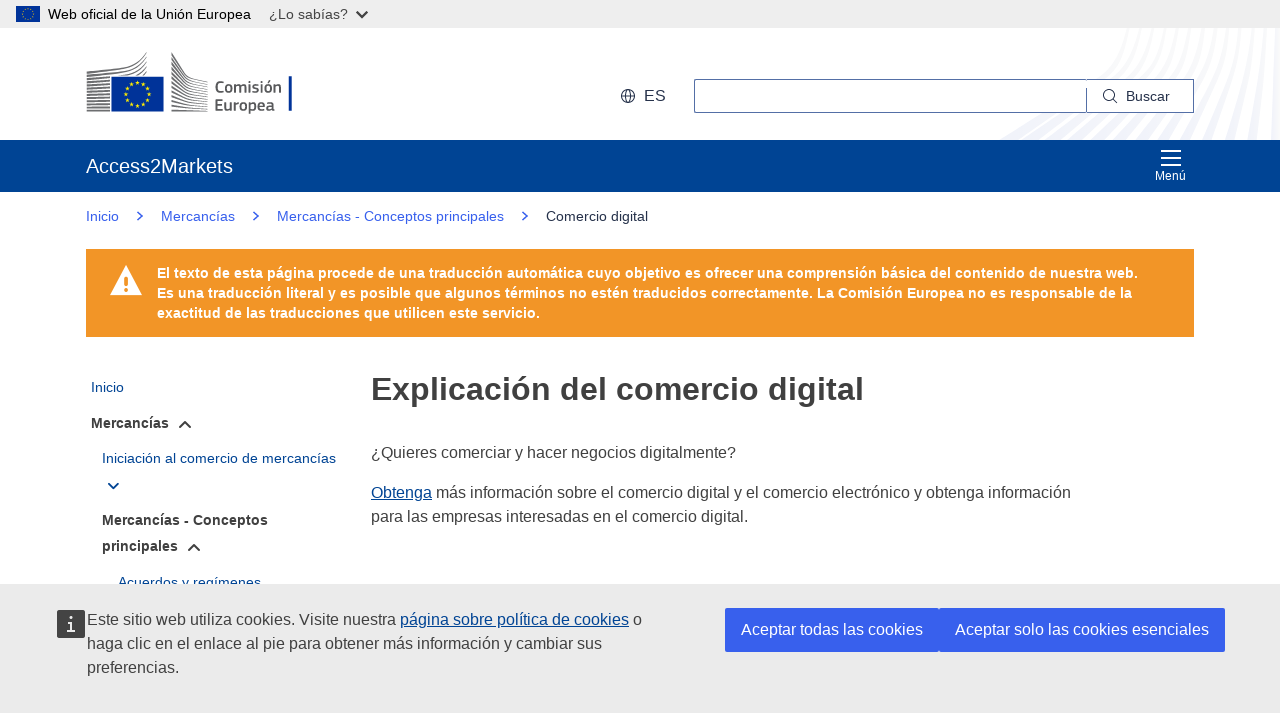

--- FILE ---
content_type: image/svg+xml;charset=UTF-8
request_url: https://trade.ec.europa.eu/access-to-markets/resources/images/logo/positive/logo-ec--es.svg
body_size: 7233
content:
<svg
  width="291"
  height="72"
  viewBox="0 0 291 72"
  fill="none"
  xmlns="http://www.w3.org/2000/svg"
>
<path
    d="M86.9932 27.8505H86.9369H28.567V66.9343H86.9369H86.9932V27.8505Z"
    fill="#003399"
  />
<path
    d="M58.3093 33.756H60.3442L58.703 35.0343L59.3421 37.059L57.711 35.8114L56.08 37.059L56.7191 35.0343L55.0676 33.756H57.0975L57.711 31.7824L58.3093 33.756Z"
    fill="#FFED00"
  />
<path
    d="M58.3808 59.8221H60.4158L58.7796 61.0543L59.4137 63.0024L57.7826 61.8008L56.1516 63.0024L56.7958 61.0543L55.1392 59.8221H57.1691L57.7826 57.9252L58.3808 59.8221Z"
    fill="#FFED00"
  />
<path
    d="M64.8283 58.099H66.8684L65.2271 59.3261L65.8663 61.2742L64.2301 60.0726L62.5991 61.2742L63.2433 59.3261L61.5867 58.099H63.6165L64.2301 56.197L64.8283 58.099Z"
    fill="#FFED00"
  />
<path
    d="M64.8283 35.4945H66.8684L65.2271 36.7267L65.8663 38.6747L64.2301 37.4732L62.5991 38.6747L63.2433 36.7267L61.5867 35.4945H63.6165L64.2301 33.5975L64.8283 35.4945Z"
    fill="#FFED00"
  />
<path
    d="M69.6192 40.2853H71.6491L70.0129 41.5125L70.6469 43.4605L69.0159 42.259L67.3848 43.4605L68.0291 41.5125L66.3724 40.2853H68.4023L69.0159 38.3833L69.6192 40.2853Z"
    fill="#FFED00"
  />
<path
    d="M69.6192 53.3746H71.6491L70.0129 54.6068L70.6469 56.5549L69.0159 55.3533L67.3848 56.5549L68.0291 54.6068L66.3724 53.3746H68.4023L69.0159 51.4777L69.6192 53.3746Z"
    fill="#FFED00"
  />
<path
    d="M71.4087 46.7277H73.4488L71.8076 47.96L72.4467 49.908L70.8105 48.7065L69.1795 49.908L69.8237 47.96L68.1671 46.7277H70.197L70.8105 44.8308L71.4087 46.7277Z"
    fill="#FFED00"
  />
<path
    d="M51.7391 35.5149H53.7689L52.1328 36.742L52.7668 38.6901L51.1357 37.4885L49.5047 38.6901L50.1489 36.742L48.4974 35.5149H50.5222L51.1357 33.6129L51.7391 35.5149Z"
    fill="#FFED00"
  />
<path
    d="M47.0811 40.3007H49.1212L47.4799 41.5278L48.1139 43.4758L46.4829 42.2743L44.8518 43.4758L45.4961 41.5278L43.8395 40.3007H45.8693L46.4829 38.3986L47.0811 40.3007Z"
    fill="#FFED00"
  />
<path
    d="M45.3529 46.7482H47.3879L45.7517 47.9753L46.3857 49.9233L44.7547 48.7269L43.1237 49.9233L43.7679 47.9753L42.1164 46.7482H44.1411L44.7547 44.8461L45.3529 46.7482Z"
    fill="#FFED00"
  />
<path
    d="M47.0811 53.39H49.1212L47.4799 54.6222L48.1139 56.5703L46.4829 55.3687L44.8518 56.5703L45.4961 54.6222L43.8395 53.39H45.8693L46.4829 51.493L47.0811 53.39Z"
    fill="#FFED00"
  />
<path
    d="M51.8055 58.1144H53.8354L52.1992 59.3415L52.8332 61.2895L51.2022 60.088L49.5711 61.2895L50.2154 59.3415L48.5639 58.1144H50.5886L51.2022 56.2123L51.8055 58.1144Z"
    fill="#FFED00"
  />
<path
    d="M95.8693 0.00511409C95.8693 0.00511409 107.869 19.1226 110.068 22.625C112.262 26.1274 114.772 28.9038 123.653 30.7853C132.535 32.6669 136.4 33.5566 136.4 33.5566V34.2366C136.4 34.2366 130.755 33.0351 123.495 31.4142C116.234 29.7934 113.264 29.2463 109.956 24.6395C107.2 20.8048 95.8693 3.65579 95.8693 3.65579V0V0.00511409Z"
    fill="#6D6E70"
  />
<path
    d="M95.8693 21.8376C95.8693 21.8376 106.796 33.2856 109.956 36.5732C113.31 40.0603 117.6 41.3488 123.551 42.4123C129.232 43.4246 136.395 44.5955 136.395 44.5955V45.2397C136.395 45.2397 129.666 44.1353 123.551 43.0923C117.553 42.0646 113.356 41.4919 109.92 38.327C106.842 35.4944 95.8693 25.2019 95.8693 25.2019V21.8325V21.8376Z"
    fill="#6D6E70"
  />
<path
    d="M95.8693 26.9966C95.8693 26.9966 106.259 36.6449 109.956 39.9427C113.356 42.9747 116.112 43.9206 123.587 45.2449C131.062 46.5692 136.395 47.3924 136.395 47.3924V48.0724C136.395 48.0724 129.63 46.9629 123.551 45.9914C117.472 45.025 113.596 44.6416 109.956 41.6914C105.758 38.2861 95.8693 30.1462 95.8693 30.1462V26.9915V26.9966Z"
    fill="#6D6E70"
  />
<path
    d="M95.8693 32.4931C95.8693 32.4931 107.737 41.9112 109.956 43.5576C112.175 45.204 115.109 47.1265 123.623 48.3587C132.064 49.5807 136.395 50.1841 136.395 50.1841V50.8999C136.395 50.8999 128.741 49.7904 123.623 49.1461C118.505 48.5019 114.583 48.2258 109.991 45.1682C105.523 42.1925 95.8693 35.3973 95.8693 35.3973V32.4931Z"
    fill="#6D6E70"
  />
<path
    d="M95.8693 37.7799C95.8693 37.7799 107.772 45.705 110.027 46.9628C112.282 48.2155 114.931 50.2607 123.623 51.3702C132.315 52.4798 136.395 52.9808 136.395 52.9808V53.6609C136.395 53.6609 129.206 52.8735 123.587 52.265C117.973 51.6566 114.143 50.8334 109.956 48.5376C105.768 46.247 95.8693 40.4591 95.8693 40.4591V37.7799Z"
    fill="#6D6E70"
  />
<path
    d="M95.8693 43.0668C95.8693 43.0668 106.392 48.7933 109.956 50.5777C113.928 52.5718 117.364 53.5279 123.587 54.2693C129.697 54.9954 136.395 55.701 136.395 55.701V56.3452C136.395 56.3452 130.203 55.6805 123.587 55.0567C117.027 54.4329 114.69 54.1466 109.956 52.0452C105.722 50.1636 95.8693 45.5721 95.8693 45.5721V43.0616V43.0668Z"
    fill="#6D6E70"
  />
<path
    d="M95.8693 48.4252C95.8693 48.4252 104.183 51.9838 110.027 54.3051C115.774 56.5855 120.166 56.7798 123.658 57.1735C125.197 57.3473 136.395 58.4978 136.395 58.4978V59.142C136.395 59.142 129.707 58.6051 123.623 58.0683C117.538 57.5314 114.915 57.3013 109.991 55.6703C105.006 54.0137 95.8693 50.8283 95.8693 50.8283V48.4303V48.4252Z"
    fill="#6D6E70"
  />
<path
    d="M95.8693 53.891C95.8693 53.891 104.265 56.4935 109.991 57.9967C115.718 59.4999 120.974 60.1135 123.623 60.2873C126.271 60.4663 136.4 61.2895 136.4 61.2895V61.8979C136.4 61.8979 130.638 61.5042 123.587 61.0032C117.886 60.5992 113.31 60.1697 109.956 59.4284C106.244 58.6103 95.8693 56.1458 95.8693 56.1458V53.891Z"
    fill="#6D6E70"
  />
<path
    d="M95.8693 59.2647C95.8693 59.2647 102.736 60.4509 109.991 61.6525C115.432 62.5524 122.799 63.1199 123.587 63.1557C124.374 63.1915 136.395 64.0147 136.395 64.0147V64.6589C136.395 64.6589 128.7 64.2601 123.587 63.9789C118.259 63.6823 112.962 63.3602 109.956 63.0483C103.217 62.3478 95.8693 61.4173 95.8693 61.4173V59.2647Z"
    fill="#6D6E70"
  />
<path
    d="M95.8693 64.8276C95.8693 64.8276 106.699 65.2367 109.991 65.3083C113.284 65.3798 136.395 66.3104 136.395 66.3104V66.9393H95.8693V64.8276Z"
    fill="#6D6E70"
  />
<path
    d="M123.582 33.7406C113.78 31.629 111.561 28.0448 109.915 25.8257C108.268 23.6016 95.8642 5.47601 95.8642 5.47601V8.80969C96.355 9.44881 106.97 24.1026 109.95 27.9374C113.31 32.2579 118.571 33.2396 123.582 34.3133C128.587 35.387 136.395 36.8851 136.395 36.8851V36.3125C136.395 36.3125 126.118 34.2826 123.582 33.7406Z"
    fill="#6D6E70"
  />
<path
    d="M123.582 36.6091C115.534 35.0343 112.277 32.488 109.915 29.41C107.552 26.3268 95.8642 10.5635 95.8642 10.5635V14.4391C96.355 15.0169 107.046 28.0653 109.915 31.3478C113.259 35.1774 117.927 36.1847 123.582 37.2226C129.237 38.2606 136.39 39.6206 136.39 39.6206V39.048C136.39 39.048 128.224 37.5192 123.582 36.6142V36.6091Z"
    fill="#6D6E70"
  />
<path
    d="M123.582 39.5797C115.212 37.9538 113.494 36.6193 109.95 32.7385C107.721 30.2996 96.3448 16.8678 95.8642 16.3002V19.8793C95.8642 19.8793 106.494 31.22 109.915 34.569C114.399 38.9661 118.607 39.2985 123.582 40.1933C128.557 41.088 136.39 42.5197 136.39 42.5197V41.9112C136.39 41.9112 126.931 40.2342 123.582 39.5848V39.5797Z"
    fill="#6D6E70"
  />
<path
    d="M0.782944 28.0908C0.782944 28.0908 28.4954 25.1354 36.2569 24.0464C48.5281 22.3284 58.57 20.498 67.8603 6.25828C67.8603 6.25828 67.8705 5.45042 67.8603 5.0874C62.1696 13.7437 54.3211 19.6492 43.5122 21.3621C32.9539 23.0391 0.777832 25.4882 0.777832 25.4882V28.0908H0.782944Z"
    fill="#6D6E70"
  />
<path
    d="M0.777832 24.5577C0.777832 24.5577 26.4604 21.3416 34.9224 20.1554C48.3082 18.2841 57.7212 16.6019 67.8552 1.06863C67.8552 1.06863 67.8603 0.398827 67.8552 0.00512695C61.648 9.44883 53.9836 15.5486 42.1931 17.42C30.6735 19.2504 0.777832 21.9194 0.777832 21.9194V24.5628V24.5577Z"
    fill="#6D6E70"
  />
<path d="M26.9973 64.8532H0.793167V66.9291H26.9973V64.8532Z" fill="#6D6E70" />
<path
    d="M67.8552 22.8244C67.8552 22.8244 67.8705 21.6024 67.8654 21.3416C66.6332 23.2181 65.0124 24.9207 63.141 26.4188H64.9766C66.0094 25.3553 66.9758 24.164 67.8501 22.8244H67.8552Z"
    fill="#6D6E70"
  />
<path
    d="M67.8552 17.3024C67.8552 17.3024 67.8654 16.2184 67.8603 15.9219C64.8897 20.4418 60.4669 24.0515 55.3539 26.4444L58.3706 26.4342C61.8577 24.4043 65.0993 21.5206 67.8501 17.3024H67.8552Z"
    fill="#6D6E70"
  />
<path
    d="M67.8552 11.7803C67.8552 11.7803 67.8654 10.8344 67.8552 10.5072C62.686 18.3761 54.6483 23.7601 44.8212 25.3195C42.4948 25.6877 38.706 26.0967 34.3037 26.5109L46.3039 26.47C54.224 24.706 61.6378 21.2956 67.845 11.7803H67.8552Z"
    fill="#6D6E70"
  />
<path
    d="M27.0024 61.356C13.6319 61.4275 0.793167 61.4838 0.793167 61.4838V63.6466C0.793167 63.6466 14.2403 63.5494 27.0024 63.4421V61.356Z"
    fill="#6D6E70"
  />
<path
    d="M27.0024 57.6439C13.7239 57.7922 0.788055 57.9047 0.788055 57.9047V60.1135C0.788055 60.1135 14.3733 59.9345 27.0024 59.7351V57.6439Z"
    fill="#6D6E70"
  />
<path
    d="M26.9973 53.9216C13.816 54.1517 0.788055 54.3256 0.788055 54.3256V56.5804C0.788055 56.5804 14.5164 56.3094 26.9973 56.0128V53.9216Z"
    fill="#6D6E70"
  />
<path
    d="M27.0024 50.1789C13.9182 50.5011 0.788055 50.7414 0.788055 50.7414V53.0371C0.788055 53.0371 14.6749 52.6587 27.0024 52.265V50.1738V50.1789Z"
    fill="#6D6E70"
  />
<path
    d="M27.0075 46.426C14.0205 46.8402 0.788055 47.1674 0.788055 47.1674V49.5092C0.788055 49.5092 14.8437 49.0183 27.0075 48.5172V46.4311V46.426Z"
    fill="#6D6E70"
  />
<path
    d="M27.0024 42.6577C14.1176 43.1792 0.788055 43.5883 0.788055 43.5883V45.9709C0.788055 45.9709 15.0175 45.3471 27.0024 44.7285V42.6526V42.6577Z"
    fill="#6D6E70"
  />
<path
    d="M27.0075 38.8639C14.2199 39.4979 0.782944 40.0041 0.782944 40.0041V42.4328C0.782944 42.4328 15.2016 41.6607 27.0075 40.9193V38.8639Z"
    fill="#6D6E70"
  />
<path
    d="M27.0075 35.0496C14.317 35.8063 0.782944 36.425 0.782944 36.425V38.8946C0.782944 38.8946 15.3959 37.9538 27.0075 37.0846V35.0496Z"
    fill="#6D6E70"
  />
<path
    d="M27.0075 31.2148C14.404 32.1045 0.782944 32.851 0.782944 32.851V35.3666C0.782944 35.3666 15.5902 34.2315 27.0075 33.2294V31.22V31.2148Z"
    fill="#6D6E70"
  />
<path
    d="M27.0075 27.3443C14.4807 28.3822 0.777832 29.2668 0.777832 29.2668V31.8233C0.777832 31.8233 15.7845 30.4632 27.0075 29.3179V27.3443Z"
    fill="#6D6E70"
  />
<path d="M230.811 66.0804V27.3139H227.506V66.0804H230.811Z" fill="#003399" />
<path
    d="M150.607 32.8162C151.552 32.8162 153.115 32.9533 154.135 33.3746C154.445 33.5117 154.562 33.6639 154.501 33.9736L154.328 34.7655C154.272 34.999 154.176 35.0954 153.826 35.0548C152.882 34.9381 151.724 34.8061 150.719 34.8061C148.095 34.8061 147.709 36.9279 147.709 39.4355C147.709 41.9431 148.191 43.9482 150.719 43.9482C151.836 43.9482 152.78 43.8315 153.826 43.6995C154.191 43.6589 154.267 43.7553 154.349 44.0091L154.501 44.7401C154.577 45.0497 154.481 45.2223 154.171 45.3594C153.227 45.7655 151.546 45.9381 150.602 45.9381C146.303 45.9381 145.394 42.7553 145.394 39.4761C145.394 36.1969 146.206 32.8213 150.602 32.8213L150.607 32.8162Z"
    fill="#58595B"
  />
<path
    d="M160.019 45.9128C156.141 45.9128 155.892 43.0803 155.892 40.8773C155.892 39.0651 156.298 36.1158 160.019 36.1158C163.74 36.1158 164.283 38.6032 164.283 40.8773C164.283 43.1514 164.014 45.9128 160.019 45.9128ZM160.039 37.9636C158.399 37.9636 158.034 39.0042 158.034 41.0092C158.034 43.0143 158.399 44.0549 160.019 44.0549C161.775 44.0549 162.12 43.0702 162.12 41.0092C162.12 38.9483 161.79 37.9636 160.039 37.9636Z"
    fill="#58595B"
  />
<path
    d="M179.633 45.7557H178.242C177.973 45.7557 177.877 45.639 177.877 45.3902V39.9131C177.877 38.4867 177.531 38.0806 176.567 38.0806C175.851 38.0806 174.694 38.639 174.1 38.9486C174.1 39.1415 174.12 39.4867 174.12 39.9334V45.3902C174.12 45.6237 174.044 45.7557 173.755 45.7557H172.349C172.1 45.7557 172.019 45.639 172.019 45.3902V39.8166C172.019 38.639 171.709 38.0806 170.745 38.0806C170.069 38.0806 168.988 38.5628 168.257 38.9486V45.3902C168.257 45.6237 168.161 45.7557 167.892 45.7557H166.501C166.252 45.7557 166.156 45.639 166.156 45.3902V36.6897C166.156 36.441 166.252 36.3039 166.501 36.3039H167.872C168.161 36.3039 168.257 36.4562 168.257 36.6897V37.2481L168.278 37.2684C169.029 36.7456 170.09 36.172 171.151 36.1313C172.267 36.1313 173.196 36.3648 173.795 37.4816C174.76 36.7659 175.953 36.1313 177.191 36.1313C179.734 36.1313 179.988 37.7912 179.988 39.7202V45.3902C179.988 45.6237 179.912 45.7557 179.643 45.7557H179.633Z"
    fill="#58595B"
  />
<path
    d="M183.415 34.9182C182.409 34.9182 182.278 34.3598 182.278 33.8014C182.278 33.1821 182.491 32.6999 183.415 32.6999C184.338 32.6999 184.552 33.1415 184.552 33.8014C184.552 34.4004 184.379 34.9182 183.415 34.9182ZM184.44 45.3902C184.44 45.6034 184.364 45.7557 184.095 45.7557H182.724C182.455 45.7557 182.338 45.639 182.338 45.3902V36.6745C182.338 36.4055 182.455 36.309 182.724 36.309H184.095C184.364 36.309 184.44 36.4613 184.44 36.6745V45.3902Z"
    fill="#58595B"
  />
<path
    d="M189.993 45.9128C189.029 45.9128 187.735 45.7757 187.004 45.4864C186.618 45.3341 186.542 45.1565 186.597 44.8519L186.735 44.2174C186.795 43.9077 186.927 43.8874 187.237 43.928C188.085 44.0651 189.318 44.1615 189.978 44.1615C191.212 44.1615 191.714 43.8316 191.714 43.06C191.714 42.1717 191.389 41.9788 190.171 41.8062C188.283 41.5372 186.623 41.1311 186.623 39.0296C186.623 37.1209 188.09 36.1158 190.247 36.1158C191.039 36.1158 192.369 36.2326 193.181 36.5422C193.511 36.6793 193.643 36.8316 193.587 37.1209L193.435 37.8164C193.374 38.0854 193.262 38.126 192.912 38.0854C192.085 37.9889 191.004 37.8722 190.288 37.8722C189.054 37.8722 188.765 38.2174 188.765 38.9534C188.765 39.6895 189.227 39.8011 190.405 39.994C192.237 40.2631 193.897 40.6285 193.897 42.928C193.897 45.2275 191.988 45.9179 189.998 45.9179L189.993 45.9128Z"
    fill="#58595B"
  />
<path
    d="M197.034 34.9182C196.029 34.9182 195.897 34.3598 195.897 33.8014C195.897 33.1821 196.11 32.6999 197.034 32.6999C197.958 32.6999 198.171 33.1415 198.171 33.8014C198.171 34.4004 197.998 34.9182 197.034 34.9182ZM198.059 45.3902C198.059 45.6034 197.983 45.7557 197.714 45.7557H196.344C196.075 45.7557 195.958 45.639 195.958 45.3902V36.6745C195.958 36.4055 196.075 36.309 196.344 36.309H197.714C197.983 36.309 198.059 36.4613 198.059 36.6745V45.3902Z"
    fill="#58595B"
  />
<path
    d="M204.384 45.9126C200.506 45.9126 200.257 43.0801 200.257 40.8771C200.257 39.0649 200.663 36.1157 204.384 36.1157C208.105 36.1157 208.648 38.603 208.648 40.8771C208.648 43.1512 208.379 45.9126 204.384 45.9126ZM204.405 37.9634C202.765 37.9634 202.399 39.004 202.399 41.0091C202.399 43.0141 202.765 44.0547 204.384 44.0547C206.141 44.0547 206.486 43.07 206.486 41.0091C206.486 38.9481 206.156 37.9634 204.405 37.9634ZM206.892 32.0801C207.105 32.1969 207.085 32.3492 206.968 32.5065L205.003 35.207C204.907 35.3441 204.811 35.3999 204.638 35.3238L203.887 34.9786C203.75 34.9025 203.694 34.806 203.79 34.6131L205.333 31.6233C205.43 31.4304 205.582 31.4304 205.76 31.5065L206.897 32.0852L206.892 32.0801Z"
    fill="#58595B"
  />
<path
    d="M218.329 45.7557H216.943C216.694 45.7557 216.577 45.639 216.577 45.3902L216.598 39.9689C216.598 38.8319 216.329 38.0806 215.207 38.0806C214.435 38.0806 213.085 38.6999 212.562 38.9486V45.3902C212.562 45.6237 212.466 45.7557 212.197 45.7557H210.826C210.557 45.7557 210.46 45.639 210.46 45.3902V36.6897C210.46 36.441 210.557 36.3039 210.826 36.3039H212.197C212.466 36.3039 212.562 36.441 212.562 36.6897V37.2684C212.562 37.2684 212.603 37.2887 212.618 37.2887C213.334 36.7862 214.684 36.1313 215.856 36.1313C218.46 36.1313 218.694 37.8471 218.694 39.7963V45.3902C218.694 45.6237 218.618 45.7557 218.329 45.7557Z"
    fill="#58595B"
  />
<path
    d="M145.43 53.6387C145.43 53.39 145.547 53.2529 145.816 53.2529H152.912C153.146 53.2529 153.277 53.39 153.277 53.6184V54.8164C153.277 55.0499 153.181 55.1616 152.892 55.1616H147.628V58.4814H152.293C152.541 58.4814 152.679 58.5981 152.679 58.8265V60.0245C152.679 60.258 152.582 60.3697 152.293 60.3697H147.628V64.1666H153.029C153.262 64.1666 153.374 64.2834 153.374 64.5321V65.7098C153.374 65.9585 153.277 66.055 153.008 66.055H145.816C145.547 66.055 145.43 65.9382 145.43 65.7098V53.6336V53.6387Z"
    fill="#58595B"
  />
<path
    d="M163.095 66.0603H161.724C161.435 66.0603 161.359 65.9232 161.359 65.6948V65.0958L161.318 65.0755C160.567 65.5984 159.252 66.2329 158.08 66.2329C155.476 66.2329 155.227 64.6897 155.227 62.6644V56.9943C155.227 56.7608 155.323 56.6085 155.592 56.6085H156.998C157.247 56.6085 157.344 56.7456 157.344 56.9943V62.4156C157.344 63.573 157.577 64.3039 158.75 64.3039C159.577 64.3039 160.851 63.6847 161.354 63.4359V56.9943C161.354 56.7608 161.43 56.6085 161.719 56.6085H163.09C163.359 56.6085 163.455 56.7456 163.455 56.9943V65.6948C163.455 65.9435 163.359 66.0603 163.09 66.0603H163.095Z"
    fill="#58595B"
  />
<path
    d="M167.998 65.6948C167.998 65.9283 167.902 66.0603 167.633 66.0603H166.247C165.978 66.0603 165.882 65.9436 165.882 65.6948V56.9943C165.882 56.7456 165.978 56.6085 166.247 56.6085H167.618C167.907 56.6085 168.004 56.7608 168.004 56.9943V57.842L168.044 57.8826C168.623 57.3446 169.993 56.6847 170.897 56.5121C171.146 56.4562 171.323 56.5121 171.359 56.842L171.496 58.1364C171.516 58.4055 171.537 58.5222 171.13 58.5984C170.049 58.8116 168.684 59.1974 168.009 59.4867V65.6948H167.998Z"
    fill="#58595B"
  />
<path
    d="M176.486 66.2175C172.608 66.2175 172.359 63.3851 172.359 61.182C172.359 59.3698 172.765 56.4206 176.486 56.4206C180.207 56.4206 180.75 58.9079 180.75 61.182C180.75 63.4561 180.481 66.2175 176.486 66.2175ZM176.506 58.2683C174.866 58.2683 174.501 59.3089 174.501 61.314C174.501 63.3191 174.866 64.3597 176.486 64.3597C178.242 64.3597 178.587 63.3749 178.587 61.314C178.587 59.2531 178.257 58.2683 176.506 58.2683Z"
    fill="#58595B"
  />
<path
    d="M187.13 66.2325C186.496 66.2325 185.608 66.1157 184.719 65.8061L184.699 65.8264V69.2223C184.699 69.4355 184.638 69.6081 184.333 69.6081H182.963C182.653 69.6081 182.597 69.471 182.597 69.2223V56.9939C182.597 56.7451 182.694 56.6081 182.963 56.6081H184.333C184.603 56.6081 184.679 56.7604 184.679 56.9939V57.5726L184.74 57.6132C185.435 57.1309 186.669 56.4558 187.785 56.4558C190.313 56.4558 190.968 58.3644 190.968 61.2781C190.968 64.4203 190.176 66.2325 187.13 66.2325ZM187.288 58.3847C186.496 58.3847 185.283 58.9431 184.704 59.2528V64.0751C185.572 64.3238 186.267 64.405 186.922 64.405C188.308 64.405 188.795 63.6893 188.795 61.2629C188.795 58.8365 188.313 58.3898 187.293 58.3898L187.288 58.3847Z"
    fill="#58595B"
  />
<path
    d="M194.674 61.913C194.734 63.8622 195.425 64.4003 197.009 64.4003C197.704 64.4003 198.785 64.2632 199.516 64.1871C199.861 64.1465 199.978 64.1465 200.039 64.517L200.156 65.1516C200.212 65.4409 200.176 65.5932 199.826 65.7505C199.075 66.0399 197.668 66.2328 196.719 66.2328C193.034 66.2328 192.496 63.8825 192.496 61.3749C192.496 59.5018 192.841 56.4206 196.602 56.4206C200.054 56.4206 200.674 58.6592 200.729 60.7404C200.75 61.4358 200.557 61.9181 199.785 61.9181H194.674V61.913ZM194.694 60.4663H198.511C198.511 59.2886 198.201 58.1516 196.602 58.1516C195.176 58.1516 194.79 59.0196 194.694 60.4663Z"
    fill="#58595B"
  />
<path
    d="M208.445 64.9636C207.481 65.6945 206.186 66.2174 204.897 66.2174C202.851 66.2174 202.257 65.1006 202.257 63.4813C202.237 61.2225 203.455 60.258 205.882 60.258H208.349V59.7555C208.349 58.5981 207.922 58.192 206.343 58.192C205.709 58.192 204.491 58.2885 203.719 58.3646C203.333 58.4204 203.237 58.4052 203.181 58.1311L203.008 57.4154C202.973 57.1666 203.029 57.0093 203.45 56.8367C204.277 56.5473 205.8 56.4103 206.709 56.4103C210.044 56.4103 210.45 57.7808 210.45 59.9382V63.659C210.45 64.4509 210.547 64.4712 211.145 64.5473C211.435 64.5676 211.511 64.6235 211.511 64.8367V65.6489C211.511 65.8621 211.374 65.994 211.049 66.0549C210.739 66.1108 210.435 66.1514 210.14 66.1514C209.232 66.1514 208.673 65.8824 208.481 64.9737L208.44 64.9534L208.445 64.9636ZM208.328 61.7605H205.973C205.008 61.7605 204.389 62.1057 204.389 63.3798C204.389 64.2275 204.678 64.4966 205.587 64.4966C206.415 64.4966 207.592 64.0143 208.328 63.5879V61.7555V61.7605Z"
    fill="#58595B"
  />
</svg>


--- FILE ---
content_type: image/svg+xml;charset=UTF-8
request_url: https://trade.ec.europa.eu/access-to-markets/resources/images-portal/icons-social-media/sprites/icons-social-media.svg
body_size: 24828
content:
<?xml version="1.0" encoding="utf-8"?><svg xmlns="http://www.w3.org/2000/svg" xmlns:xlink="http://www.w3.org/1999/xlink"><symbol viewBox="0 0 48 48" id="blog" xmlns="http://www.w3.org/2000/svg"><path d="M0 0h48v48H0z" fill="none"/><path d="M2 7c0-3.96 1.13-5 5-5h33c5 0 6 1.01 6 5v26c0 3.94-1.89 5-6 5H30l-17 8v-8H7c-3.89-.05-5-1.04-5-5zm7 4h30v3H9zm30 7H9v3h30zm-8 7H9v3h22z" fill-rule="evenodd"/></symbol><symbol viewBox="0 0 48 48" id="blog-color" xmlns="http://www.w3.org/2000/svg"><path d="M0 0h48v48H0z" fill="none"/><path d="M2 7c0-3.96 1.13-5 5-5h33c5 0 6 1.01 6 5v26c0 3.94-1.89 5-6 5H30l-17 8v-8H7c-3.89-.05-5-1.04-5-5zm7 4h30v3H9zm30 7H9v3h30zm-8 7H9v3h22z" fill="#0e47cb" fill-rule="evenodd"/></symbol><symbol viewBox="0 0 48 48" id="blog-negative" xmlns="http://www.w3.org/2000/svg"><path d="M0 0h48v48H0z" fill="none"/><path d="M2 7c0-3.96 1.13-5 5-5h33c5 0 6 1.01 6 5v26c0 3.94-1.89 5-6 5H30l-17 8v-8H7c-3.89-.05-5-1.04-5-5zm7 4h30v3H9zm30 7H9v3h30zm-8 7H9v3h22z" fill="#fff" fill-rule="evenodd"/></symbol><symbol viewBox="0 0 48 48" id="chain" xmlns="http://www.w3.org/2000/svg"><path d="M23.55 30.75a6.56 6.56 0 0 0 4.68 1.95c1.77 0 3.42-.69 4.68-1.95l10.56-10.56a6.627 6.627 0 0 0 0-9.36l-2.1-2.1a6.627 6.627 0 0 0-9.36 0l-5.28 5.28 2.97 2.97 5.28-5.28c.93-.93 2.49-.93 3.42 0l2.1 2.1c.93.93.93 2.49 0 3.42L29.94 27.78c-.93.9-2.52.9-3.42 0l-3.15-3.15-2.97 2.97z"/><path d="M6.6 39.27c1.29 1.29 3 1.92 4.68 1.92 1.71 0 3.39-.63 4.68-1.92l5.31-5.31-2.97-2.97-5.31 5.31c-.96.96-2.49.93-3.42 0l-2.1-2.1c-.93-.96-.93-2.49 0-3.42l10.56-10.56c.96-.96 2.49-.93 3.42 0l3.18 3.18 2.97-2.97-3.18-3.18a6.627 6.627 0 0 0-9.36 0L4.5 27.81a6.627 6.627 0 0 0 0 9.36z"/></symbol><symbol fill="none" viewBox="0 0 48 48" id="chain-color" xmlns="http://www.w3.org/2000/svg"><path fill="#3860ED" d="M23.55 30.75a6.56 6.56 0 0 0 4.68 1.95c1.77 0 3.42-.69 4.68-1.95l10.56-10.56a6.627 6.627 0 0 0 0-9.36l-2.1-2.1a6.627 6.627 0 0 0-9.36 0l-5.28 5.28 2.97 2.97 5.28-5.28c.93-.93 2.49-.93 3.42 0l2.1 2.1c.93.93.93 2.49 0 3.42L29.94 27.78c-.93.9-2.52.9-3.42 0l-3.15-3.15-2.97 2.97z"/><path fill="#3860ED" d="M6.6 39.27c1.29 1.29 3 1.92 4.68 1.92 1.71 0 3.39-.63 4.68-1.92l5.31-5.31-2.97-2.97-5.31 5.31c-.96.96-2.49.93-3.42 0l-2.1-2.1c-.93-.96-.93-2.49 0-3.42l10.56-10.56c.96-.96 2.49-.93 3.42 0l3.18 3.18 2.97-2.97-3.18-3.18a6.627 6.627 0 0 0-9.36 0L4.5 27.81a6.627 6.627 0 0 0 0 9.36z"/></symbol><symbol fill="none" viewBox="0 0 48 48" id="chain-negative" xmlns="http://www.w3.org/2000/svg"><path fill="#fff" d="M23.55 30.75a6.56 6.56 0 0 0 4.68 1.95c1.77 0 3.42-.69 4.68-1.95l10.56-10.56a6.627 6.627 0 0 0 0-9.36l-2.1-2.1a6.627 6.627 0 0 0-9.36 0l-5.28 5.28 2.97 2.97 5.28-5.28c.93-.93 2.49-.93 3.42 0l2.1 2.1c.93.93.93 2.49 0 3.42L29.94 27.78c-.93.9-2.52.9-3.42 0l-3.15-3.15-2.97 2.97z"/><path fill="#fff" d="M6.6 39.27c1.29 1.29 3 1.92 4.68 1.92 1.71 0 3.39-.63 4.68-1.92l5.31-5.31-2.97-2.97-5.31 5.31c-.96.96-2.49.93-3.42 0l-2.1-2.1c-.93-.96-.93-2.49 0-3.42l10.56-10.56c.96-.96 2.49-.93 3.42 0l3.18 3.18 2.97-2.97-3.18-3.18a6.627 6.627 0 0 0-9.36 0L4.5 27.81a6.627 6.627 0 0 0 0 9.36z"/></symbol><symbol viewBox="0 0 48 48" id="email" xmlns="http://www.w3.org/2000/svg"><path d="M0 0h48v48H0z" fill="none"/><path d="M41.33 12.08H6.67c-.55 0-1 .45-1 1v21.83c0 .55.45 1 1 1h34.66c.55 0 1-.45 1-1V13.08c0-.55-.45-1-1-1m-2.67 2.75-14.67 8.25-14.66-8.25zm.92 17.33c0 .55-.45 1-1 1H9.42c-.55 0-1-.45-1-1v-15.5L24 25.54l15.58-8.88z"/></symbol><symbol viewBox="0 0 48 48" id="email-color" xmlns="http://www.w3.org/2000/svg"><path d="M0 0h48v48H0z" fill="none"/><path d="M41.33 12.08H6.67c-.55 0-1 .45-1 1v21.83c0 .55.45 1 1 1h34.66c.55 0 1-.45 1-1V13.08c0-.55-.45-1-1-1m-2.67 2.75-14.67 8.25-14.66-8.25zm.92 17.33c0 .55-.45 1-1 1H9.42c-.55 0-1-.45-1-1v-15.5L24 25.54l15.58-8.88z" fill="#0e47cb"/></symbol><symbol viewBox="0 0 48 48" id="email-negative" xmlns="http://www.w3.org/2000/svg"><path d="M0 0h48v48H0z" fill="none"/><path d="M41.33 12.08H6.67c-.55 0-1 .45-1 1v21.83c0 .55.45 1 1 1h34.66c.55 0 1-.45 1-1V13.08c0-.55-.45-1-1-1m-2.67 2.75-14.67 8.25-14.66-8.25zm.92 17.33c0 .55-.45 1-1 1H9.42c-.55 0-1-.45-1-1v-15.5L24 25.54l15.58-8.88z" fill="#fff"/></symbol><symbol viewBox="0 0 48 48" id="facebook" xmlns="http://www.w3.org/2000/svg"><path d="M46 24.134C46 11.911 36.15 2 24 2S2 11.91 2 24.134C2 35.182 10.045 44.34 20.563 46V30.532h-5.586v-6.398h5.586v-4.876c0-5.548 3.284-8.612 8.309-8.612 2.407 0 4.925.432 4.925.432v5.448h-2.775c-2.732 0-3.584 1.705-3.584 3.457v4.151h6.1l-.973 6.398h-5.127V46C37.954 44.339 46 35.182 46 24.134"/><path fill="#FFF" d="m32.756 30.539.984-6.287h-6.16v-4.079c0-1.72.862-3.396 3.62-3.396H34v-5.353S31.458 11 29.028 11c-5.073 0-8.39 3.01-8.39 8.461v4.791H15v6.287h5.639v15.197q1.698.263 3.47.264 1.774-.002 3.47-.264V30.54z"/></symbol><symbol viewBox="0 0 48 48" id="facebook-color" xmlns="http://www.w3.org/2000/svg"><g fill="none" fill-rule="evenodd"><path fill="#1877F2" d="M46 24.134C46 11.911 36.15 2 24 2S2 11.91 2 24.134C2 35.182 10.045 44.34 20.563 46V30.532h-5.586v-6.398h5.586v-4.876c0-5.548 3.284-8.612 8.309-8.612 2.407 0 4.925.432 4.925.432v5.448h-2.775c-2.732 0-3.584 1.705-3.584 3.457v4.151h6.1l-.973 6.398h-5.127V46C37.954 44.339 46 35.182 46 24.134"/><path fill="#FFF" d="m32.756 30.539.984-6.287h-6.16v-4.079c0-1.72.862-3.396 3.62-3.396H34v-5.353S31.458 11 29.028 11c-5.073 0-8.39 3.01-8.39 8.461v4.791H15v6.287h5.639v15.197q1.698.263 3.47.264 1.774-.002 3.47-.264V30.54z"/></g></symbol><symbol viewBox="0 0 48 48" id="facebook-negative" xmlns="http://www.w3.org/2000/svg"><path fill="#FFF" fill-rule="evenodd" d="M46 24.134C46 11.911 36.15 2 24 2S2 11.91 2 24.134C2 35.182 10.045 44.34 20.563 46V30.532h-5.586v-6.398h5.586v-4.876c0-5.548 3.284-8.612 8.309-8.612 2.407 0 4.925.432 4.925.432v5.448h-2.775c-2.732 0-3.584 1.705-3.584 3.457v4.151h6.1l-.973 6.398h-5.127V46C37.954 44.339 46 35.182 46 24.134"/></symbol><symbol viewBox="0 0 48 48" id="flickr" xmlns="http://www.w3.org/2000/svg"><ellipse cx="11.625" cy="23.5" rx="9.625" ry="9.5"/><ellipse cx="36.375" cy="23.5" rx="9.625" ry="9.5"/></symbol><symbol viewBox="0 0 48 48" id="flickr-color" xmlns="http://www.w3.org/2000/svg"><g fill="none" fill-rule="evenodd"><ellipse cx="11.625" cy="23.5" fill="#0063DC" rx="9.625" ry="9.5"/><ellipse cx="36.375" cy="23.5" fill="#FF0084" rx="9.625" ry="9.5"/></g></symbol><symbol viewBox="0 0 48 48" id="flickr-negative" xmlns="http://www.w3.org/2000/svg"><g fill="#FFF" fill-rule="evenodd"><ellipse cx="11.625" cy="23.5" rx="9.625" ry="9.5"/><ellipse cx="36.375" cy="23.5" rx="9.625" ry="9.5"/></g></symbol><symbol viewBox="0 0 48 48" id="foursquare" xmlns="http://www.w3.org/2000/svg"><path d="M35.054 2H11.251C7.965 2 7 4.436 7 5.97v37.3c0 1.847.943 2.367 1.472 2.577.53.212 1.891.347 2.866-.603 0 0 11.296-12.998 11.479-13.198s.29-.203.396-.203l7.201.003c1.933 0 3.517-1.248 3.93-3.199 0 0 4.199-20.134 4.585-22.013C39.353 4.586 37.855 2 35.054 2"/><path fill="#FFF" d="m33.97 8.511-1.08 5.117a1.33 1.33 0 0 1-1.29 1.044h-9.5c-1.045 0-1.904.844-1.904 1.879v1.128c0 1.032.859 1.878 1.903 1.878h8.08c.734 0 1.358.69 1.199 1.47-.163.78-.983 4.781-1.073 5.211a1.34 1.34 0 0 1-1.293 1.004l-6.626.003c-1.336.041-1.625.048-2.41 1.013-.787.966-7.843 9.69-7.843 9.69-.071.084-.133.06-.133-.03V8.258C12 7.571 12.582 7 13.274 7h19.51c.708 0 1.365.655 1.186 1.511"/></symbol><symbol viewBox="0 0 48 48" id="foursquare-color" xmlns="http://www.w3.org/2000/svg"><g fill="none" fill-rule="evenodd"><path fill="#FF577A" d="M35.054 2H11.251C7.965 2 7 4.436 7 5.97v37.3c0 1.847.943 2.367 1.472 2.577.53.212 1.891.347 2.866-.603 0 0 11.296-12.998 11.479-13.198s.29-.203.396-.203l7.201.003c1.933 0 3.517-1.248 3.93-3.199 0 0 4.199-20.134 4.585-22.013C39.353 4.586 37.855 2 35.054 2"/><path fill="#FFF" fill-rule="nonzero" d="m33.97 8.511-1.08 5.117a1.33 1.33 0 0 1-1.29 1.044h-9.5c-1.045 0-1.904.844-1.904 1.879v1.128c0 1.032.859 1.878 1.903 1.878h8.08c.734 0 1.358.69 1.199 1.47-.163.78-.983 4.781-1.073 5.211a1.34 1.34 0 0 1-1.293 1.004l-6.626.003c-1.336.041-1.625.048-2.41 1.013-.787.966-7.843 9.69-7.843 9.69-.071.084-.133.06-.133-.03V8.258C12 7.571 12.582 7 13.274 7h19.51c.708 0 1.365.655 1.186 1.511"/></g></symbol><symbol viewBox="0 0 48 48" id="foursquare-negative" xmlns="http://www.w3.org/2000/svg"><path fill="#FFF" fill-rule="evenodd" d="M35.054 2c2.801 0 4.299 2.586 3.875 4.634-.386 1.88-4.584 22.013-4.584 22.013-.414 1.951-1.998 3.199-3.93 3.199l-2.548-.001h-2.253l-.23-.001H23.6l-.107-.001h-.28c-.106 0-.214.003-.396.203l-.046.052c-.382.435-3 3.445-5.635 6.475l-.51.586-5.288 6.085c-.975.95-2.336.815-2.866.603-.53-.21-1.472-.73-1.472-2.578V5.97C7 4.437 7.965 2 11.251 2Zm-2.27 5h-19.51C12.582 7 12 7.571 12 8.258v29.66c0 .09.062.114.133.03l.026-.032.077-.095 3.523-4.355.6-.742c1.665-2.057 3.265-4.035 3.616-4.466.786-.965 1.075-.972 2.41-1.013h1.784l.238-.001h2.055l.254-.001h2.296a1.34 1.34 0 0 0 1.293-1.005l.483-2.347.105-.512c.21-1.023.412-2.006.485-2.352.159-.78-.465-1.47-1.199-1.47H22.1c-1.044 0-1.903-.846-1.903-1.878v-1.128c0-1.035.859-1.88 1.903-1.88h9.5a1.33 1.33 0 0 0 1.292-1.043l1.08-5.117A1.232 1.232 0 0 0 32.783 7"/></symbol><symbol fill="none" viewBox="0 0 48 48" id="gmail-color" xmlns="http://www.w3.org/2000/svg"><path fill="#4285F4" d="M5 41h7V24.004L2 16.506v21.495C2 39.66 3.345 41 5 41"/><path fill="#34A853" d="M36 41h7c1.66 0 3-1.345 3-3V16.507l-10 7.498"/><path fill="#FBBC04" d="M36 11.008v12.996l10-7.498v-3.999c0-3.709-4.235-5.823-7.2-3.599"/><path fill="#EA4335" d="M12 24.004V11.008l12 8.997 12-8.997v12.996l-12 8.998"/><path fill="#C5221F" d="M2 12.507v4l10 7.497V11.008l-2.8-2.1c-2.97-2.224-7.2-.11-7.2 3.6"/></symbol><symbol viewBox="0 0 48 48" id="instagram" xmlns="http://www.w3.org/2000/svg"><path d="M46 23.96c-.01-5.97-.04-6.72-.15-9.07s-.48-3.94-1.03-5.34c-.57-1.45-1.32-2.67-2.54-3.89s-2.45-1.97-3.9-2.53c-1.4-.54-3-.91-5.34-1.01s-3.1-.13-9.07-.12-6.72.04-9.07.15c-2.34.11-3.94.48-5.34 1.03-1.45.56-2.67 1.32-3.89 2.54S3.7 8.17 3.14 9.62c-.54 1.4-.91 3-1.01 5.34s-.13 3.09-.11 9.07c.01 5.97.04 6.72.15 9.07.11 2.34.48 3.94 1.03 5.34.56 1.45 1.32 2.67 2.54 3.89s2.45 1.97 3.9 2.53c1.4.54 3 .91 5.34 1.01s3.1.13 9.07.11c5.97-.01 6.72-.04 9.07-.15s3.94-.49 5.33-1.03c1.45-.57 2.67-1.32 3.89-2.54s1.97-2.45 2.53-3.9c.54-1.4.91-3 1.01-5.34.1-2.35.13-3.1.12-9.07Zm-4.07 8.9c-.09 2.14-.45 3.31-.75 4.09-.4 1.03-.87 1.76-1.64 2.53s-1.5 1.25-2.53 1.65c-.77.3-1.94.66-4.08.77-2.32.11-3.02.13-8.89.14s-6.57-.01-8.89-.11c-2.15-.09-3.31-.45-4.09-.75-1.03-.4-1.76-.87-2.53-1.64s-1.25-1.5-1.65-2.53c-.3-.78-.66-1.94-.76-4.08-.11-2.32-.13-3.01-.14-8.89-.01-5.87 0-6.57.11-8.89.09-2.14.45-3.31.75-4.08.4-1.03.87-1.76 1.64-2.53s1.5-1.25 2.53-1.65c.78-.3 1.94-.66 4.08-.76 2.32-.11 3.02-.13 8.89-.14s6.57 0 8.89.11c2.14.09 3.31.45 4.08.75 1.03.4 1.76.87 2.53 1.64s1.25 1.5 1.65 2.53c.3.77.66 1.94.76 4.08.11 2.32.14 3.02.15 8.89s-.01 6.57-.11 8.89Z"/><path d="M23.98 12.7c-6.24.01-11.29 5.08-11.27 11.32.01 6.24 5.08 11.29 11.32 11.27 6.24-.01 11.29-5.08 11.28-11.32S30.23 12.68 23.99 12.7Zm6.8 14.09a7.36 7.36 0 0 1-2.69 3.3c-1.2.81-2.62 1.24-4.07 1.24-.96 0-1.92-.19-2.81-.55s-1.7-.91-2.38-1.58a7.36 7.36 0 0 1-2.15-5.19c0-1.45.42-2.87 1.23-4.08.8-1.21 1.95-2.15 3.29-2.71a7.325 7.325 0 0 1 8 1.57 7.26 7.26 0 0 1 2.01 3.75c.29 1.42.14 2.9-.41 4.24ZM37.18 10.04c-.43-.29-.95-.44-1.47-.44-.7 0-1.37.28-1.86.78s-.77 1.17-.77 1.87a2.636 2.636 0 0 0 1.64 2.44c.48.2 1.01.25 1.53.15.51-.1.98-.36 1.35-.73s.62-.84.72-1.35.05-1.04-.15-1.53c-.2-.48-.54-.89-.97-1.18Z"/></symbol><symbol fill="none" viewBox="0 0 48 48" id="instagram-color" xmlns="http://www.w3.org/2000/svg"><path fill="#000" d="M14.889 2.154c-2.341.11-3.94.484-5.337 1.033A10.8 10.8 0 0 0 5.66 5.731a10.8 10.8 0 0 0-2.53 3.9c-.542 1.4-.91 3-1.012 5.342-.104 2.342-.127 3.095-.115 9.07s.038 6.722.151 9.07c.112 2.34.484 3.938 1.033 5.336a10.8 10.8 0 0 0 2.545 3.892c1.224 1.22 2.45 1.969 3.902 2.53 1.4.54 3 .909 5.341 1.011 2.342.103 3.096.127 9.068.115 5.973-.011 6.725-.038 9.071-.149s3.936-.486 5.335-1.032c1.446-.566 2.672-1.32 3.892-2.546a10.8 10.8 0 0 0 2.529-3.901c.542-1.4.91-3 1.012-5.34.102-2.348.126-3.098.115-9.071-.011-5.974-.038-6.723-.15-9.069s-.484-3.939-1.032-5.338c-.566-1.446-1.32-2.67-2.544-3.892-1.224-1.22-2.453-1.97-3.902-2.529-1.4-.541-3-.91-5.341-1.012-2.342-.1-3.095-.127-9.07-.115s-6.723.037-9.07.151m.257 39.77c-2.145-.093-3.31-.449-4.086-.747-1.028-.396-1.76-.875-2.534-1.641s-1.249-1.5-1.65-2.526c-.301-.777-.664-1.94-.765-4.085-.109-2.318-.132-3.014-.144-8.888-.013-5.874.01-6.569.111-8.888.091-2.143.45-3.31.748-4.085a6.8 6.8 0 0 1 1.64-2.533c.769-.773 1.501-1.25 2.528-1.65.775-.303 1.938-.663 4.082-.765 2.32-.11 3.016-.132 8.888-.145 5.873-.013 6.57.01 8.891.111 2.143.094 3.31.449 4.085.748 1.028.396 1.76.872 2.533 1.641.773.77 1.25 1.5 1.65 2.528.304.773.664 1.936.765 4.081.11 2.32.135 3.016.146 8.888s-.01 6.57-.112 8.888c-.094 2.145-.45 3.31-.748 4.087a6.8 6.8 0 0 1-1.642 2.533c-.768.773-1.5 1.249-2.526 1.65-.775.302-1.94.663-4.082.765-2.32.11-3.015.132-8.89.145s-6.568-.011-8.888-.111M33.08 12.242a2.64 2.64 0 1 0 5.282-.01 2.64 2.64 0 0 0-5.282.01m-20.376 11.78c.012 6.24 5.08 11.285 11.317 11.274 6.238-.012 11.288-5.079 11.276-11.318-.012-6.24-5.08-11.287-11.319-11.275s-11.286 5.08-11.274 11.319m3.963-.008a7.333 7.333 0 1 1 14.666-.03 7.333 7.333 0 0 1-14.666.03"/></symbol><symbol viewBox="0 0 48 48" id="instagram-negative" xmlns="http://www.w3.org/2000/svg"><defs><mask width="44" height="44" x="2" y="2" maskUnits="userSpaceOnUse"/></defs><path d="M0 0h48v48H0z" fill="none"/><g><g mask="url(#mask)"><path d="M24 2c-5.97 0-6.72.03-9.07.13-2.34.11-3.94.48-5.34 1.02-1.45.56-2.67 1.31-3.9 2.54a10.8 10.8 0 0 0-2.54 3.9c-.54 1.4-.92 3-1.02 5.34C2.02 17.28 2 18.03 2 24s.03 6.72.13 9.07c.11 2.34.48 3.94 1.02 5.34.56 1.45 1.31 2.67 2.54 3.9a10.8 10.8 0 0 0 3.9 2.54c1.4.54 3 .92 5.34 1.02 2.35.11 3.1.13 9.07.13s6.72-.03 9.07-.13c2.34-.11 3.94-.48 5.34-1.02 1.45-.56 2.67-1.31 3.9-2.54a10.8 10.8 0 0 0 2.54-3.9c.54-1.4.92-3 1.02-5.34.11-2.35.13-3.1.13-9.07s-.03-6.72-.13-9.07c-.11-2.34-.48-3.94-1.02-5.34-.56-1.45-1.31-2.67-2.54-3.9a10.8 10.8 0 0 0-3.9-2.54c-1.4-.54-3-.92-5.34-1.02C30.72 2.02 29.97 2 24 2m0 3.96c5.87 0 6.57.02 8.89.13 2.15.1 3.31.46 4.09.76 1.03.4 1.76.88 2.53 1.65s1.25 1.5 1.65 2.53c.3.78.66 1.94.76 4.09.11 2.32.13 3.02.13 8.89s-.02 6.57-.13 8.89c-.1 2.15-.46 3.31-.76 4.09-.4 1.03-.88 1.76-1.65 2.53s-1.5 1.25-2.53 1.65c-.78.3-1.94.66-4.09.76-2.32.11-3.02.13-8.89.13s-6.57-.02-8.89-.13c-2.14-.1-3.31-.46-4.09-.76-1.03-.4-1.76-.88-2.53-1.65s-1.25-1.5-1.65-2.53c-.3-.78-.66-1.94-.76-4.09-.11-2.32-.13-3.02-.13-8.89s.02-6.57.13-8.89c.1-2.15.46-3.31.76-4.09.4-1.03.88-1.76 1.65-2.53s1.5-1.25 2.53-1.65c.78-.3 1.94-.66 4.09-.76 2.32-.11 3.02-.13 8.89-.13" fill="#fff" fill-rule="evenodd"/><path d="M24.5 31.96a7.46 7.46 0 1 1 0-14.92 7.46 7.46 0 0 1 0 14.92m0-18.96C18.15 13 13 18.15 13 24.5S18.15 36 24.5 36 36 30.85 36 24.5 30.85 13 24.5 13" fill="#fff" fill-rule="evenodd"/><path d="M38 12.5a2.5 2.5 0 0 1-5 0 2.5 2.5 0 0 1 5 0" fill="#fff" fill-rule="evenodd"/></g></g></symbol><symbol viewBox="0 0 48 48" id="linkedin" xmlns="http://www.w3.org/2000/svg"><path d="M42.74 2.003H5.247A3.21 3.21 0 0 0 2 5.175v37.65A3.213 3.213 0 0 0 5.247 46H42.74A3.22 3.22 0 0 0 46 42.825V5.172A3.22 3.22 0 0 0 42.74 2"/><path fill="#FFF" d="M31.295 17.778c6.506 0 7.705 4.286 7.705 9.863L38.997 39H32.58V28.6c-.01-2.345-.193-5.161-3.338-5.161-3.266 0-3.83 2.496-3.854 5.129v10.431h-6.42V18.293h6.162v2.83h.087a6.75 6.75 0 0 1 6.08-3.345m-16.36.515V39H8.509V18.293zM11.725 8a3.73 3.73 0 0 1 3.724 3.73c0 .99-.392 1.94-1.09 2.64a3.72 3.72 0 0 1-2.634 1.093A3.73 3.73 0 0 1 8 11.732 3.73 3.73 0 0 1 11.724 8"/></symbol><symbol viewBox="0 0 48 48" id="linkedin-color" xmlns="http://www.w3.org/2000/svg"><g fill="none" fill-rule="nonzero"><path fill="#0A66C2" d="M42.74 2.003H5.247A3.21 3.21 0 0 0 2 5.175v37.65A3.213 3.213 0 0 0 5.247 46H42.74A3.22 3.22 0 0 0 46 42.825V5.172A3.22 3.22 0 0 0 42.74 2"/><path fill="#FFF" d="M31.295 17.778c6.506 0 7.705 4.286 7.705 9.863L38.997 39H32.58V28.6c-.01-2.345-.193-5.161-3.338-5.161-3.266 0-3.83 2.496-3.854 5.129v10.431h-6.42V18.293h6.162v2.83h.087a6.75 6.75 0 0 1 6.08-3.345m-16.36.515V39H8.509V18.293zM11.725 8a3.73 3.73 0 0 1 3.724 3.73c0 .99-.392 1.94-1.09 2.64a3.72 3.72 0 0 1-2.634 1.093A3.73 3.73 0 0 1 8 11.732 3.73 3.73 0 0 1 11.724 8"/></g></symbol><symbol viewBox="0 0 48 48" id="linkedin-negative" xmlns="http://www.w3.org/2000/svg"><path fill="#FFF" fill-rule="evenodd" d="M42.74 2A3.22 3.22 0 0 1 46 5.172v37.653A3.22 3.22 0 0 1 42.74 46H5.247A3.213 3.213 0 0 1 2 42.825V5.175a3.21 3.21 0 0 1 3.247-3.172H42.74ZM31.295 17.778a6.75 6.75 0 0 0-6.08 3.345h-.086v-2.83h-6.161v20.706h6.418l.001-10.431c.024-2.633.588-5.13 3.854-5.13 3.145 0 3.327 2.817 3.337 5.161V39h6.42L39 27.64c0-5.576-1.2-9.862-7.705-9.862m-16.36.515H8.509V39h6.426zM11.725 8A3.73 3.73 0 0 0 8 11.732a3.73 3.73 0 0 0 3.725 3.73c.988 0 1.936-.393 2.634-1.093a3.74 3.74 0 0 0 1.09-2.638A3.73 3.73 0 0 0 11.724 8"/></symbol><symbol viewBox="0 0 48 48" id="mastodon" xmlns="http://www.w3.org/2000/svg"><path fill-rule="evenodd" d="M33.517 36.582c6.024-.724 11.272-4.421 11.919-7.808.913-4.614.962-10.957.975-12.601.002-.263.003-.406.007-.403 0-10.418-6.825-13.47-6.825-13.47C36.154.725 30.234.053 24.107 0h-.155c-6.127.052-12.048.724-15.46 2.3 0 0-6.825 3.052-6.825 13.47q-.001.978-.008 2.051c-.01 1.897-.023 4 .034 6.196.232 10.16 1.861 20.217 11.22 22.725 4.343 1.137 8.066 1.37 11.065 1.215 5.455-.31 8.505-1.939 8.505-1.939l-.18-3.956s-3.879 1.241-8.248 1.086c-4.317-.155-8.893-.49-9.591-5.79a9.3 9.3 0 0 1-.104-1.5s4.266 1.034 9.644 1.293c3.265.154 6.35-.203 9.461-.563zm4.854-7.394V16.572c0-2.586-.647-4.628-1.99-6.127-1.371-1.526-3.155-2.301-5.352-2.301-2.56 0-4.499.982-5.766 2.947l-1.24 2.094-1.241-2.094c-1.267-1.965-3.206-2.947-5.766-2.947-2.223 0-3.981.775-5.351 2.3-1.319 1.5-1.965 3.542-1.965 6.128v12.564h5.015V16.908c0-2.56 1.086-3.878 3.258-3.878 2.378 0 3.593 1.55 3.593 4.627v6.722h4.964v-6.696c0-3.076 1.19-4.627 3.594-4.627q3.257 0 3.257 3.877v12.255z" clip-rule="evenodd"/></symbol><symbol fill="none" viewBox="0 0 48 48" id="mastodon-color" xmlns="http://www.w3.org/2000/svg"><path fill="#2B90D9" d="M45.436 28.774c-.647 3.387-5.895 7.084-11.919 7.808-3.128.362-6.23.724-9.513.569-5.378-.26-9.644-1.293-9.644-1.293 0 .517.026 1.034.104 1.5.698 5.3 5.274 5.635 9.591 5.79 4.37.155 8.247-1.086 8.247-1.086l.181 3.956s-3.05 1.629-8.505 1.939c-3 .155-6.722-.078-11.065-1.215-9.359-2.508-10.988-12.565-11.22-22.725-.078-3.024-.026-5.868-.026-8.247C1.667 5.352 8.492 2.3 8.492 2.3 11.904.725 17.825.053 23.952 0h.155c6.127.052 12.047.724 15.486 2.3 0 0 6.825 3.052 6.825 13.47-.026-.026.078 7.653-.982 13.004"/><path fill="#fff" d="M38.37 16.572v12.616h-4.989V16.934q0-3.878-3.257-3.878c-2.405 0-3.594 1.55-3.594 4.627v6.696h-4.964v-6.722c0-3.076-1.215-4.627-3.593-4.627-2.172 0-3.258 1.318-3.258 3.878v12.228H9.7V16.572c0-2.586.646-4.628 1.965-6.127 1.37-1.526 3.128-2.301 5.351-2.301 2.56 0 4.499.982 5.766 2.947l1.24 2.094 1.241-2.094c1.267-1.965 3.206-2.947 5.765-2.947 2.198 0 3.982.775 5.352 2.3 1.344 1.5 1.99 3.542 1.99 6.128"/></symbol><symbol fill="none" viewBox="0 0 48 48" id="mastodon-negative" xmlns="http://www.w3.org/2000/svg"><path fill="#fff" fill-rule="evenodd" d="M33.517 36.582c6.024-.724 11.272-4.421 11.919-7.808.913-4.614.962-10.957.975-12.601.002-.263.003-.406.007-.403 0-10.418-6.825-13.47-6.825-13.47C36.154.725 30.234.053 24.107 0h-.155c-6.127.052-12.048.724-15.46 2.3 0 0-6.825 3.052-6.825 13.47q-.001.978-.008 2.051c-.01 1.897-.023 4 .034 6.196.232 10.16 1.861 20.217 11.22 22.725 4.343 1.137 8.066 1.37 11.065 1.215 5.455-.31 8.505-1.939 8.505-1.939l-.18-3.956s-3.879 1.241-8.248 1.086c-4.317-.155-8.893-.49-9.591-5.79a9.3 9.3 0 0 1-.104-1.5s4.266 1.034 9.644 1.293c3.265.154 6.35-.203 9.461-.563zm4.854-7.394V16.572c0-2.586-.647-4.628-1.99-6.127-1.371-1.526-3.155-2.301-5.352-2.301-2.56 0-4.499.982-5.766 2.947l-1.24 2.094-1.241-2.094c-1.267-1.965-3.206-2.947-5.766-2.947-2.223 0-3.981.775-5.351 2.3-1.319 1.5-1.965 3.542-1.965 6.128v12.564h5.015V16.908c0-2.56 1.086-3.878 3.258-3.878 2.378 0 3.593 1.55 3.593 4.627v6.722h4.964v-6.696c0-3.076 1.19-4.627 3.594-4.627q3.257 0 3.257 3.877v12.255z" clip-rule="evenodd"/></symbol><symbol viewBox="0 0 48 48" id="messenger" xmlns="http://www.w3.org/2000/svg"><path d="M22 0C9.61 0 0 9.08 0 21.34c0 6.41 2.63 11.96 6.91 15.78.36.32.58.77.59 1.25l.12 3.91a1.764 1.764 0 0 0 2.47 1.56l4.37-1.93c.37-.16.78-.19 1.17-.09 2.01.55 4.14.85 6.37.85 12.39 0 22-9.08 22-21.34S34.39 0 22 0m13.21 16.42-6.46 10.25a3.297 3.297 0 0 1-4.77.88l-5.14-3.85c-.47-.35-1.12-.35-1.59 0l-6.94 5.27c-.93.7-2.14-.41-1.52-1.39l6.46-10.25a3.297 3.297 0 0 1 4.77-.88l5.14 3.85c.47.35 1.12.35 1.59 0l6.94-5.27c.93-.7 2.14.41 1.52 1.39" fill="evenodd"/></symbol><symbol fill="none" viewBox="0 0 48 48" id="messenger-color" xmlns="http://www.w3.org/2000/svg"><path fill="#000" d="M24 2C11.607 2 2 11.078 2 23.34c0 6.414 2.628 11.956 6.91 15.784.358.322.575.772.59 1.255l.12 3.913a1.76 1.76 0 0 0 2.47 1.556l4.367-1.928c.37-.163.785-.193 1.174-.086 2.007.552 4.143.846 6.369.846 12.393 0 22-9.078 22-21.34S36.393 2 24 2m13.211 16.42-6.462 10.252a3.3 3.3 0 0 1-4.772.88l-5.14-3.854a1.32 1.32 0 0 0-1.59.004l-6.942 5.269c-.927.703-2.136-.406-1.516-1.39l6.463-10.253a3.3 3.3 0 0 1 4.771-.88l5.14 3.854a1.32 1.32 0 0 0 1.59-.004l6.942-5.269c.926-.703 2.136.406 1.515 1.39z"/><path fill="#000" d="M24 2C11.607 2 2 11.078 2 23.34c0 6.414 2.628 11.956 6.91 15.784.358.322.575.772.59 1.255l.12 3.913a1.76 1.76 0 0 0 2.47 1.556l4.367-1.928c.37-.163.785-.193 1.174-.086 2.007.552 4.143.846 6.369.846 12.393 0 22-9.078 22-21.34S36.393 2 24 2m13.211 16.42-6.462 10.252a3.3 3.3 0 0 1-4.772.88l-5.14-3.854a1.32 1.32 0 0 0-1.59.004l-6.942 5.269c-.927.703-2.136-.406-1.516-1.39l6.463-10.253a3.3 3.3 0 0 1 4.771-.88l5.14 3.854a1.32 1.32 0 0 0 1.59-.004l6.942-5.269c.926-.703 2.136.406 1.515 1.39z"/></symbol><symbol fill="none" viewBox="0 0 48 48" id="messenger-negative" xmlns="http://www.w3.org/2000/svg"><path fill="#fff" d="M24 2C11.607 2 2 11.078 2 23.34c0 6.414 2.628 11.956 6.91 15.784.358.322.575.772.59 1.255l.12 3.913a1.76 1.76 0 0 0 2.47 1.556l4.367-1.928c.37-.163.785-.193 1.174-.086 2.007.552 4.143.846 6.369.846 12.393 0 22-9.078 22-21.34S36.393 2 24 2m13.211 16.42-6.462 10.252a3.3 3.3 0 0 1-4.772.88l-5.14-3.854a1.32 1.32 0 0 0-1.59.004l-6.942 5.269c-.927.703-2.136-.406-1.516-1.39l6.463-10.253a3.3 3.3 0 0 1 4.771-.88l5.14 3.854a1.32 1.32 0 0 0 1.59-.004l6.942-5.269c.926-.703 2.136.406 1.515 1.39z"/><path fill="#fff" d="M24 2C11.607 2 2 11.078 2 23.34c0 6.414 2.628 11.956 6.91 15.784.358.322.575.772.59 1.255l.12 3.913a1.76 1.76 0 0 0 2.47 1.556l4.367-1.928c.37-.163.785-.193 1.174-.086 2.007.552 4.143.846 6.369.846 12.393 0 22-9.078 22-21.34S36.393 2 24 2m13.211 16.42-6.462 10.252a3.3 3.3 0 0 1-4.772.88l-5.14-3.854a1.32 1.32 0 0 0-1.59.004l-6.942 5.269c-.927.703-2.136-.406-1.516-1.39l6.463-10.253a3.3 3.3 0 0 1 4.771-.88l5.14 3.854a1.32 1.32 0 0 0 1.59-.004l6.942-5.269c.926-.703 2.136.406 1.515 1.39z"/></symbol><symbol viewBox="0 0 48 48" id="pinterest" xmlns="http://www.w3.org/2000/svg"><defs><mask width="43.96" height="44" x="2" y="2" maskUnits="userSpaceOnUse"/></defs><path d="M0 0h48v48H0z" fill="none"/><g mask="url(#a)"><path d="M24 2C11.85 2 2 11.84 2 23.98c0 9.32 5.79 17.28 13.98 20.48-.2-1.74-.36-4.41.07-6.31.4-1.72 2.57-10.93 2.57-10.93s-.65-1.32-.65-3.26c0-3.06 1.77-5.34 3.98-5.34 1.88 0 2.79 1.41 2.79 3.09 0 1.88-1.19 4.7-1.83 7.33-.52 2.19 1.1 3.98 3.26 3.98 3.91 0 6.92-4.13 6.92-10.06 0-5.26-3.78-8.94-9.2-8.94-6.26 0-9.94 4.69-9.94 9.53 0 1.88.73 3.91 1.63 5.01.18.22.2.42.15.63-.16.69-.54 2.19-.62 2.5-.09.4-.33.49-.74.29-2.75-1.29-4.47-5.28-4.47-8.52 0-6.93 5.03-13.3 14.54-13.3 7.62 0 13.56 5.43 13.56 12.7s-4.78 13.68-11.41 13.68c-2.23 0-4.33-1.16-5.03-2.53 0 0-1.11 4.2-1.38 5.23-.49 1.92-1.83 4.31-2.73 5.77 2.06.63 4.24.98 6.52.98 12.15 0 22-9.84 22-21.98.04-12.18-9.81-22.02-21.96-22.02Z" fill-rule="evenodd"/></g></symbol><symbol viewBox="0 0 48 48" id="pinterest-color" xmlns="http://www.w3.org/2000/svg"><defs><mask width="44" height="43.96" x="2" y="2" maskUnits="userSpaceOnUse"/><mask width="43.96" height="44" x="2" y="2" maskUnits="userSpaceOnUse"/></defs><path d="M0 0h48v48H0z" fill="none"/><g mask="url(#a)"><path d="M24 2c12.15 0 22 9.84 22 21.98s-9.85 21.98-22 21.98S2 36.12 2 23.98 11.85 2 24 2" fill-rule="evenodd" fill="#fff"/></g><g mask="url(#b)"><path d="M24 2C11.85 2 2 11.84 2 23.98c0 9.32 5.79 17.28 13.98 20.48-.2-1.74-.36-4.41.07-6.31.4-1.72 2.57-10.93 2.57-10.93s-.65-1.32-.65-3.26c0-3.06 1.77-5.34 3.98-5.34 1.88 0 2.79 1.41 2.79 3.09 0 1.88-1.19 4.7-1.83 7.33-.52 2.19 1.1 3.98 3.26 3.98 3.91 0 6.92-4.13 6.92-10.06 0-5.26-3.78-8.94-9.2-8.94-6.26 0-9.94 4.69-9.94 9.53 0 1.88.73 3.91 1.63 5.01.18.22.2.42.15.63-.16.69-.54 2.19-.62 2.5-.09.4-.33.49-.74.29-2.75-1.29-4.47-5.28-4.47-8.52 0-6.93 5.03-13.3 14.54-13.3 7.62 0 13.56 5.43 13.56 12.7s-4.78 13.68-11.41 13.68c-2.23 0-4.33-1.16-5.03-2.53 0 0-1.11 4.2-1.38 5.23-.49 1.92-1.83 4.31-2.73 5.77 2.06.63 4.24.98 6.52.98 12.15 0 22-9.84 22-21.98.04-12.18-9.81-22.02-21.96-22.02Z" fill="#e60023" fill-rule="evenodd"/></g></symbol><symbol viewBox="0 0 48 48" id="pinterest-negative" xmlns="http://www.w3.org/2000/svg"><defs><mask width="43.96" height="44" x="2" y="2" maskUnits="userSpaceOnUse"/></defs><path d="M0 0h48v48H0z" fill="none"/><g mask="url(#a)"><path d="M24 2C11.85 2 2 11.84 2 23.98c0 9.32 5.79 17.28 13.98 20.48-.2-1.74-.36-4.41.07-6.31.4-1.72 2.57-10.93 2.57-10.93s-.65-1.32-.65-3.26c0-3.06 1.77-5.34 3.98-5.34 1.88 0 2.79 1.41 2.79 3.09 0 1.88-1.19 4.7-1.83 7.33-.52 2.19 1.1 3.98 3.26 3.98 3.91 0 6.92-4.13 6.92-10.06 0-5.26-3.78-8.94-9.2-8.94-6.26 0-9.94 4.69-9.94 9.53 0 1.88.73 3.91 1.63 5.01.18.22.2.42.15.63-.16.69-.54 2.19-.62 2.5-.09.4-.33.49-.74.29-2.75-1.29-4.47-5.28-4.47-8.52 0-6.93 5.03-13.3 14.54-13.3 7.62 0 13.56 5.43 13.56 12.7s-4.78 13.68-11.41 13.68c-2.23 0-4.33-1.16-5.03-2.53 0 0-1.11 4.2-1.38 5.23-.49 1.92-1.83 4.31-2.73 5.77 2.06.63 4.24.98 6.52.98 12.15 0 22-9.84 22-21.98.04-12.18-9.81-22.02-21.96-22.02Z" fill="#fff" fill-rule="evenodd"/></g></symbol><symbol viewBox="0 0 48 48" id="qzone" xmlns="http://www.w3.org/2000/svg"><path d="M23.42 28.26c0 .63 6.48 2.27 12.27 1.85.02-.16.24-.37.22-.36l9.83-10.05c.21-.21.3-.53.23-.82-.05-.18-.23-.41-.61-.47-.38-.07-13.48-2.58-13.48-2.58s-.19-.04-.37-.13c-.17-.09-.23-.31-.23-.31S24.81 3.78 24.63 3.43c-.34-.61-.94-.58-1.28 0-.18.34-6.65 11.96-6.65 11.96s-.07.22-.23.31c-.17.09-.37.13-.37.13S3 18.33 2.62 18.4s-.55.29-.61.47c-.07.3.01.61.23.82l9.83 10.05s.13.14.21.31c.03.18 0 .38 0 .38s-2.18 13.26-2.23 13.64c-.06.38.14.67.29.79.15.11.42.19.76.02.35-.17 12.49-5.97 12.49-5.97s.18-.08.37-.11.37.11.37.11 12.15 5.8 12.49 5.97c.69.34 1.14-.22 1.07-.81-.04-.26-1.71-10.39-1.71-10.39 1.61-1 2.61-1.9 3.4-3.21-6.52 2.46-15.75 3.96-23.64 3.39-2.18-.15-3.25-.78-1.27-2.32 1.75-1.31 3.5-2.63 5.24-3.94 2.36-1.77 6.53-4.53 6.53-5.01 0-.52-3.93-1.42-7.4-1.42s-4.18.24-5.16.31c-.9.06-1.41 0-1.48-.26-.11-.45.34-.71 1.08-1.04 1.3-.58 3.41-1.09 3.64-1.14.36-.1 5.65-1.48 10.3-.98 2.41.25 5.95 1.22 5.95 2.33 0 .63-3.16 2.74-5.92 4.76-2.1 1.55-4.07 2.86-4.07 3.09Z" fill="evenodd"/></symbol><symbol fill="none" viewBox="0 0 48 48" id="qzone-color" xmlns="http://www.w3.org/2000/svg"><path fill="#FC0" d="M27.489 25.17c-2.104 1.546-4.066 2.86-4.066 3.087 0 .63 6.484 2.272 12.269 1.854.024-.156.242-.365.223-.355l9.832-10.05a.88.88 0 0 0 .228-.82c-.052-.185-.228-.408-.608-.474-.38-.071-13.48-2.575-13.48-2.575s-.195-.043-.366-.128c-.166-.086-.227-.309-.227-.309S24.819 3.786 24.639 3.445c-.342-.607-.94-.579-1.278 0-.18.341-6.655 11.955-6.655 11.955s-.066.223-.227.309a1.8 1.8 0 0 1-.366.128s-13.1 2.504-13.48 2.565c-.38.072-.551.294-.608.475a.87.87 0 0 0 .228.82l9.832 10.054s.128.142.214.313c.028.185.004.384.004.384s-2.175 13.26-2.232 13.64a.84.84 0 0 0 .294.787c.152.114.423.194.765.023.352-.17 12.492-5.97 12.492-5.97s.18-.081.37-.11c.186-.033.367.11.367.11s12.145 5.8 12.492 5.97c.689.337 1.135-.223 1.069-.81l-1.715-10.391c1.61-.996 2.612-1.902 3.396-3.206-6.522 2.461-15.75 3.965-23.635 3.39-2.185-.146-3.25-.782-1.273-2.323 1.748-1.314 3.496-2.632 5.243-3.941 2.356-1.774 6.527-4.53 6.527-5.008 0-.517-3.933-1.423-7.4-1.423s-4.176.237-5.159.308c-.898.057-1.41.005-1.477-.256-.11-.45.337-.706 1.083-1.038 1.297-.579 3.41-1.086 3.638-1.143.357-.1 5.653-1.48 10.303-.982 2.413.252 5.951 1.224 5.951 2.333 0 .631-3.158 2.741-5.918 4.757z"/></symbol><symbol fill="none" viewBox="0 0 48 48" id="qzone-negative" xmlns="http://www.w3.org/2000/svg"><path fill="#fff" d="M27.489 25.17c-2.104 1.546-4.066 2.86-4.066 3.087 0 .63 6.484 2.272 12.269 1.854.024-.156.242-.365.223-.355l9.832-10.05a.88.88 0 0 0 .228-.82c-.052-.185-.228-.408-.608-.474-.38-.071-13.48-2.575-13.48-2.575s-.195-.043-.366-.128c-.166-.086-.227-.309-.227-.309S24.819 3.786 24.639 3.445c-.342-.607-.94-.579-1.278 0-.18.341-6.655 11.955-6.655 11.955s-.066.223-.227.309a1.8 1.8 0 0 1-.366.128s-13.1 2.504-13.48 2.565c-.38.072-.551.294-.608.475a.87.87 0 0 0 .228.82l9.832 10.054s.128.142.214.313c.028.185.004.384.004.384s-2.175 13.26-2.232 13.64a.84.84 0 0 0 .294.787c.152.114.423.194.765.023.352-.17 12.492-5.97 12.492-5.97s.18-.081.37-.11c.186-.033.367.11.367.11s12.145 5.8 12.492 5.97c.689.337 1.135-.223 1.069-.81l-1.715-10.391c1.61-.996 2.612-1.902 3.396-3.206-6.522 2.461-15.75 3.965-23.635 3.39-2.185-.146-3.25-.782-1.273-2.323 1.748-1.314 3.496-2.632 5.243-3.941 2.356-1.774 6.527-4.53 6.527-5.008 0-.517-3.933-1.423-7.4-1.423s-4.176.237-5.159.308c-.898.057-1.41.005-1.477-.256-.11-.45.337-.706 1.083-1.038 1.297-.579 3.41-1.086 3.638-1.143.357-.1 5.653-1.48 10.303-.982 2.413.252 5.951 1.224 5.951 2.333 0 .631-3.158 2.741-5.918 4.757z"/></symbol><symbol viewBox="0 0 48 48" id="reddit" xmlns="http://www.w3.org/2000/svg"><path fill-rule="evenodd" d="M24 46c12.15 0 22-9.85 22-22S36.15 2 24 2 2 11.85 2 24s9.85 22 22 22m2.217-19.49a2.277 2.277 0 0 0 2.267 2.28 2.276 2.276 0 0 0 2.266-2.28 2.276 2.276 0 0 0-2.266-2.282 2.277 2.277 0 0 0-2.267 2.281m-2.718 7.701c.872 0 3.836-.12 5.383-1.675a.594.594 0 0 0 .002-.836.584.584 0 0 0-.831 0c-.977.981-3.063 1.33-4.554 1.33-1.49 0-3.575-.349-4.55-1.33a.584.584 0 0 0-.831 0 .59.59 0 0 0 0 .835c1.545 1.556 4.508 1.676 5.381 1.676m-4.988-9.983a2.277 2.277 0 0 0-2.267 2.281 2.276 2.276 0 0 0 2.267 2.28 2.275 2.275 0 0 0 2.265-2.28 2.276 2.276 0 0 0-2.265-2.281m16.316-3.193A3.183 3.183 0 0 1 38 24.228a3.19 3.19 0 0 1-1.888 2.917q.075.474.075.96c0 4.913-5.683 8.895-12.694 8.895-7.01 0-12.694-3.982-12.694-8.895q.001-.49.077-.965A3.19 3.19 0 0 1 9 24.228a3.183 3.183 0 0 1 3.173-3.193c.853 0 1.625.34 2.195.89 2.198-1.593 5.235-2.611 8.612-2.706l1.614-7.636a.57.57 0 0 1 .672-.44l5.274 1.13A2.25 2.25 0 0 1 32.564 11a2.273 2.273 0 0 1 2.266 2.28 2.274 2.274 0 0 1-2.266 2.281c-1.216 0-2.2-.965-2.256-2.173l-4.724-1.01-1.444 6.844c3.328.116 6.316 1.134 8.487 2.708a3.15 3.15 0 0 1 2.2-.895" clip-rule="evenodd"/></symbol><symbol fill="none" viewBox="0 0 48 48" id="reddit-color" xmlns="http://www.w3.org/2000/svg"><g fill-rule="evenodd" clip-rule="evenodd"><path fill="#FF4500" d="M46 24c0 12.15-9.85 22-22 22S2 36.15 2 24 11.85 2 24 2s22 9.85 22 22"/><path fill="#fff" d="M28.484 28.79a2.277 2.277 0 0 1-2.267-2.28 2.277 2.277 0 0 1 2.267-2.282 2.276 2.276 0 0 1 2.266 2.281 2.276 2.276 0 0 1-2.266 2.281m.398 3.746c-1.547 1.555-4.51 1.675-5.383 1.675s-3.836-.12-5.381-1.676a.59.59 0 0 1 0-.835.584.584 0 0 1 .83 0c.976.981 3.06 1.33 4.551 1.33 1.49 0 3.577-.349 4.554-1.33a.584.584 0 0 1 .83 0 .594.594 0 0 1 0 .836m-12.638-6.027a2.277 2.277 0 0 1 2.267-2.281 2.276 2.276 0 0 1 2.265 2.281 2.275 2.275 0 0 1-2.265 2.28 2.276 2.276 0 0 1-2.267-2.28M38 24.228a3.183 3.183 0 0 0-3.173-3.193 3.15 3.15 0 0 0-2.2.895c-2.171-1.574-5.16-2.592-8.487-2.708l1.444-6.844 4.724 1.01a2.27 2.27 0 0 0 2.256 2.173 2.274 2.274 0 0 0 2.266-2.281A2.273 2.273 0 0 0 32.564 11c-.89 0-1.654.52-2.024 1.273l-5.274-1.13a.57.57 0 0 0-.672.44l-1.614 7.636c-3.377.095-6.414 1.113-8.612 2.706a3.15 3.15 0 0 0-2.195-.89A3.183 3.183 0 0 0 9 24.228c0 1.297.771 2.412 1.876 2.912q-.076.476-.077.965C10.8 33.018 16.483 37 23.493 37s12.694-3.982 12.694-8.895q0-.486-.075-.96A3.19 3.19 0 0 0 38 24.228"/></g></symbol><symbol fill="none" viewBox="0 0 48 48" id="reddit-negative" xmlns="http://www.w3.org/2000/svg"><path fill="#fff" fill-rule="evenodd" d="M24 46c12.15 0 22-9.85 22-22S36.15 2 24 2 2 11.85 2 24s9.85 22 22 22m2.217-19.49a2.277 2.277 0 0 0 2.267 2.28 2.276 2.276 0 0 0 2.266-2.28 2.276 2.276 0 0 0-2.266-2.282 2.277 2.277 0 0 0-2.267 2.281m-2.718 7.701c.872 0 3.836-.12 5.383-1.675a.594.594 0 0 0 .002-.836.584.584 0 0 0-.831 0c-.977.981-3.063 1.33-4.554 1.33-1.49 0-3.575-.349-4.55-1.33a.584.584 0 0 0-.831 0 .59.59 0 0 0 0 .835c1.545 1.556 4.508 1.676 5.381 1.676m-4.988-9.983a2.277 2.277 0 0 0-2.267 2.281 2.276 2.276 0 0 0 2.267 2.28 2.275 2.275 0 0 0 2.265-2.28 2.276 2.276 0 0 0-2.265-2.281m16.316-3.193A3.183 3.183 0 0 1 38 24.228a3.19 3.19 0 0 1-1.888 2.917q.075.474.075.96c0 4.913-5.683 8.895-12.694 8.895-7.01 0-12.694-3.982-12.694-8.895q.001-.49.077-.965A3.19 3.19 0 0 1 9 24.228a3.183 3.183 0 0 1 3.173-3.193c.853 0 1.625.34 2.195.89 2.198-1.593 5.235-2.611 8.612-2.706l1.614-7.636a.57.57 0 0 1 .672-.44l5.274 1.13A2.25 2.25 0 0 1 32.564 11a2.273 2.273 0 0 1 2.266 2.28 2.274 2.274 0 0 1-2.266 2.281c-1.216 0-2.2-.965-2.256-2.173l-4.724-1.01-1.444 6.844c3.328.116 6.316 1.134 8.487 2.708a3.15 3.15 0 0 1 2.2-.895" clip-rule="evenodd"/></symbol><symbol viewBox="0 0 48 48" id="rss" xmlns="http://www.w3.org/2000/svg"><rect width="42" height="42" x="3" y="3" fill-rule="evenodd" rx="9.04" ry="9.04"/><path fill="#fff" d="M30.3 17.67c-5.7-5.7-13.26-8.83-21.33-8.83v5.93c6.48 0 12.56 2.52 17.13 7.09s7.09 10.65 7.09 17.13h5.94c0-8.06-3.13-15.63-8.83-21.32"/><path fill="#fff" d="M8.91 18.88v5.93c7.82 0 14.18 6.37 14.18 14.18h5.93c0-11.09-9.01-20.11-20.11-20.11"/><circle cx="13.12" cy="34.92" r="4.25" fill="#fff"/></symbol><symbol viewBox="0 0 48 48" id="rss-color" xmlns="http://www.w3.org/2000/svg"><rect width="42" height="42" x="3" y="3" fill="#d95c29" rx="9.04" ry="9.04"/><path fill="#fff" fill-rule="evenodd" d="M30.3 17.67c-5.7-5.7-13.26-8.83-21.33-8.83v5.93c6.48 0 12.56 2.52 17.13 7.09s7.09 10.65 7.09 17.13h5.94c0-8.06-3.13-15.63-8.83-21.32"/><path fill="#fff" fill-rule="evenodd" d="M8.91 18.88v5.93c7.82 0 14.18 6.37 14.18 14.18h5.93c0-11.09-9.01-20.11-20.11-20.11"/><circle cx="13.12" cy="34.92" r="4.25" fill="#fff"/></symbol><symbol viewBox="0 0 48 48" id="rss-negative" xmlns="http://www.w3.org/2000/svg"><rect width="42" height="42" x="3" y="3" fill="none" rx="9.04" ry="9.04"/><path fill="#fff" d="M30.3 17.67c-5.7-5.7-13.26-8.83-21.33-8.83v5.93c6.48 0 12.56 2.52 17.13 7.09s7.09 10.65 7.09 17.13h5.94c0-8.06-3.13-15.63-8.83-21.32"/><path fill="#fff" d="M8.91 18.88v5.93c7.82 0 14.18 6.37 14.18 14.18h5.93c0-11.09-9.01-20.11-20.11-20.11"/><circle cx="13.12" cy="34.92" r="4.25" fill="#fff"/></symbol><symbol viewBox="0 0 48 48" id="skype" xmlns="http://www.w3.org/2000/svg"><path d="M44.382 27.594a21 21 0 0 0 .312-3.595c0-11.428-9.266-20.694-20.694-20.694q-1.843.002-3.595.312A12.2 12.2 0 0 0 14.305 2C7.507 2 2 7.51 2 14.305c0 2.22.586 4.303 1.617 6.101a20.6 20.6 0 0 0-.312 3.593c0 11.43 9.266 20.697 20.695 20.697 1.226 0 2.428-.108 3.594-.313a12.2 12.2 0 0 0 6.1 1.617C40.489 46 46 40.49 46 33.694c0-2.22-.59-4.302-1.618-6.1"/><path fill="#FFF" d="M23.583 37C16.318 37 13 33.345 13 30.66c0-1.377 1.09-2.325 2.486-2.325 3.108 0 2.299 4.608 8.097 4.608 2.968 0 4.706-1.765 4.706-3.42 0-.996-.578-2.104-2.532-2.588l-6.459-1.619c-5.203-1.306-6.114-4.167-6.114-6.819 0-5.506 5.093-7.497 9.947-7.497 4.47 0 9.784 2.437 9.784 5.742 0 1.415-1.202 2.186-2.599 2.186-2.653 0-2.21-3.688-7.554-3.688-2.652 0-4.051 1.227-4.051 2.952 0 1.72 2.052 2.304 3.87 2.72l4.78 1.065C32.6 23.147 34 26.181 34 29.071 34 33.546 30.493 37 23.583 37"/></symbol><symbol viewBox="0 0 48 48" id="skype-color" xmlns="http://www.w3.org/2000/svg"><g fill="none" fill-rule="evenodd"><path fill="#0078D7" d="M44.382 27.594a21 21 0 0 0 .312-3.595c0-11.428-9.266-20.694-20.694-20.694q-1.843.002-3.595.312A12.2 12.2 0 0 0 14.305 2C7.507 2 2 7.51 2 14.305c0 2.22.586 4.303 1.617 6.101a20.6 20.6 0 0 0-.312 3.593c0 11.43 9.266 20.697 20.695 20.697 1.226 0 2.428-.108 3.594-.313a12.2 12.2 0 0 0 6.1 1.617C40.489 46 46 40.49 46 33.694c0-2.22-.59-4.302-1.618-6.1"/><path fill="#FFF" fill-rule="nonzero" d="M23.583 37C16.318 37 13 33.345 13 30.66c0-1.377 1.09-2.325 2.486-2.325 3.108 0 2.299 4.608 8.097 4.608 2.968 0 4.706-1.765 4.706-3.42 0-.996-.578-2.104-2.532-2.588l-6.459-1.619c-5.203-1.306-6.114-4.167-6.114-6.819 0-5.506 5.093-7.497 9.947-7.497 4.47 0 9.784 2.437 9.784 5.742 0 1.415-1.202 2.186-2.599 2.186-2.653 0-2.21-3.688-7.554-3.688-2.652 0-4.051 1.227-4.051 2.952 0 1.72 2.052 2.304 3.87 2.72l4.78 1.065C32.6 23.147 34 26.181 34 29.071 34 33.546 30.493 37 23.583 37"/></g></symbol><symbol viewBox="0 0 48 48" id="skype-negative" xmlns="http://www.w3.org/2000/svg"><path fill="#FFF" fill-rule="evenodd" d="M14.304 2c2.22 0 4.304.586 6.1 1.617A20.7 20.7 0 0 1 24 3.305c11.428 0 20.694 9.266 20.694 20.694a21 21 0 0 1-.312 3.595 12.25 12.25 0 0 1 1.618 6.1C46 40.491 40.49 46 33.694 46c-2.22 0-4.302-.586-6.1-1.617a21 21 0 0 1-3.594.313c-11.429 0-20.695-9.268-20.695-20.697q.002-1.84.312-3.593A12.2 12.2 0 0 1 2 14.306C2 7.51 7.508 2 14.304 2m8.827 9c-4.854 0-9.947 1.991-9.947 7.497 0 2.652.911 5.513 6.114 6.82l6.46 1.618c1.953.484 2.531 1.592 2.531 2.588 0 1.655-1.738 3.42-4.706 3.42-5.798 0-4.989-4.608-8.097-4.608-1.396 0-2.486.948-2.486 2.325C13 33.345 16.318 37 23.583 37 30.493 37 34 33.546 34 29.071c0-2.89-1.4-5.924-6.638-7.094l-4.781-1.065c-1.818-.416-3.87-1-3.87-2.72 0-1.725 1.399-2.952 4.051-2.952 5.343 0 4.901 3.688 7.554 3.688 1.397 0 2.599-.77 2.599-2.186C32.915 13.437 27.6 11 23.13 11"/></symbol><symbol viewBox="0 0 48 48" id="sms" xmlns="http://www.w3.org/2000/svg"><defs/><path d="M40.09 2H7.81C4.37 2 2 4.36 2 7.79v24.14c0 3.48 2.35 5.83 5.83 5.83 2.45 0 4.89.01 7.34 0 .47 0 .62.12.61.6-.03 2.08-.02 4.17 0 6.25 0 1.09 1.02 1.7 2.01 1.23.2-.1.39-.24.57-.38 3.25-2.45 6.5-4.9 9.74-7.37.31-.23.61-.34.99-.34 3.67.01 7.34 0 11.01 0s5.88-2.29 5.89-5.78c.03-8.07.03-16.14 0-24.2-.01-3.49-2.4-5.79-5.89-5.79ZM15.26 24.46c-.83.61-1.77.97-2.99.95-1.03-.04-2.17-.37-3.27-.8-.72-.28-1.06-1.03-.87-1.67.21-.69.95-1.1 1.76-.92.71.16 1.4.38 2.1.55.48.12.96.05 1.38-.21.32-.19.35-.45 0-.66-.43-.26-.9-.43-1.38-.54-.93-.2-1.77-.61-2.58-1.08-1.75-1.03-1.61-3.89.2-4.95 1.33-.78 2.73-.92 4.2-.59.48.11.98.14 1.43.39.58.31.93.99.76 1.51-.21.66-.86 1.09-1.56.99-.64-.08-1.28-.19-1.92-.27-.45-.05-.88.04-1.28.23-.12.05-.26.11-.26.27s.12.23.25.28c.48.19.95.4 1.45.54.76.21 1.48.5 2.18.86 1.89.99 2.13 3.85.42 5.12Zm14.26-.71c0 .56-.09 1.11-.65 1.44-.99.59-2.11-.03-2.15-1.22-.04-1.09 0-2.18-.01-3.27 0-.18.06-.38-.1-.61-.45.61-.87 1.18-1.29 1.76-.81 1.09-1.87 1.09-2.68 0-.42-.56-.83-1.12-1.37-1.65v2.49c0 .52.04 1.03-.06 1.54-.14.73-.62 1.15-1.34 1.16-.71.01-1.23-.41-1.37-1.13-.03-.17-.04-.34-.04-.51v-7.69c0-.47.07-.91.42-1.27.63-.65 1.61-.58 2.19.19.87 1.14 1.71 2.3 2.57 3.44.1.14.21.26.36.44.92-1.24 1.82-2.44 2.72-3.65.14-.18.27-.37.45-.52.79-.68 2.03-.28 2.28.73.05.2.08.41.08.62 0 2.56.01 5.12 0 7.69Zm8.19 1.31c-.58.22-1.17.36-1.79.35-1.23-.09-2.42-.3-3.54-.83-.72-.34-.99-.93-.77-1.64.22-.7.95-1.12 1.68-.93.64.16 1.24.48 1.91.57.5.07.99.07 1.46-.16.17-.08.35-.19.34-.42 0-.2-.18-.3-.34-.36-.61-.22-1.23-.4-1.84-.62-.52-.19-1.03-.39-1.54-.61-1.17-.5-1.72-1.48-1.73-2.68 0-1.17.52-2.09 1.61-2.71 1.67-.94 3.35-.74 5.04-.19.7.23 1.02.89.85 1.55-.2.74-.81 1.15-1.56 1.02-.7-.11-1.38-.34-2.09-.24-.38.06-.95.05-1 .48-.05.4.52.4.83.53.88.36 1.82.57 2.68.99 1.24.61 1.9 1.59 1.87 2.96-.03 1.41-.75 2.41-2.09 2.93ZM23.99 18.88v.01z" fill="evenodd"/></symbol><symbol fill="none" viewBox="0 0 48 48" id="sms-color" xmlns="http://www.w3.org/2000/svg"><path fill="#004494" d="M23.98 2h16.112c3.492 0 5.876 2.297 5.887 5.785q.042 12.1 0 24.203c-.011 3.488-2.395 5.78-5.89 5.78-3.668 0-7.339.005-11.007-.006-.386 0-.686.1-.994.335a2990 2990 0 0 1-9.737 7.366 3.5 3.5 0 0 1-.57.377c-.987.47-2.001-.14-2.008-1.228-.014-2.084-.019-4.168.007-6.251.006-.484-.145-.606-.613-.601-2.446.02-4.894.011-7.34.009C4.348 37.764 2 35.417 2 31.936V7.792C2 4.364 4.368 2.002 7.81 2zm.013 16.883c-.144-.18-.255-.305-.355-.44-.859-1.148-1.7-2.31-2.572-3.445-.588-.767-1.567-.836-2.194-.188-.344.355-.417.798-.417 1.268q0 3.844.002 7.686c0 .17.011.344.044.512.14.718.656 1.14 1.37 1.128.72-.011 1.206-.438 1.341-1.163.097-.512.055-1.028.058-1.544.007-.829 0-1.66 0-2.488.546.528.957 1.09 1.374 1.65.808 1.085 1.87 1.08 2.675-.01.425-.575.847-1.153 1.292-1.76.156.237.099.432.099.614.006 1.09-.023 2.18.013 3.267.04 1.189 1.157 1.806 2.148 1.221.557-.328.647-.883.651-1.441.016-2.561.01-5.124.003-7.685 0-.21-.035-.42-.085-.622-.253-1.008-1.49-1.407-2.28-.73-.173.147-.308.337-.446.521-.901 1.205-1.799 2.412-2.723 3.651zm-11.726 6.526c1.218.018 2.161-.333 2.992-.948 1.714-1.271 1.473-4.135-.418-5.122a11 11 0 0 0-2.177-.858c-.493-.135-.966-.353-1.445-.54-.129-.047-.25-.114-.25-.277 0-.165.137-.22.256-.273.407-.183.838-.282 1.283-.227.642.078 1.282.188 1.925.27a1.436 1.436 0 0 0 1.558-.993c.165-.525-.186-1.202-.762-1.512-.45-.243-.95-.278-1.432-.386-1.47-.328-2.865-.188-4.196.592-1.806 1.058-1.946 3.927-.197 4.952.805.473 1.647.88 2.576 1.079.482.103.952.28 1.381.537.356.213.32.464.003.659-.423.259-.897.328-1.382.209-.702-.175-1.394-.395-2.101-.554-.805-.18-1.549.225-1.755.918-.193.648.149 1.391.867 1.673 1.101.434 2.237.764 3.272.799zm23.652.007c.624.01 1.214-.13 1.79-.353 1.34-.519 2.053-1.517 2.085-2.93.03-1.366-.629-2.348-1.872-2.959-.863-.422-1.797-.633-2.68-.989-.314-.128-.883-.133-.833-.532.055-.43.622-.42 1.005-.475.714-.101 1.4.128 2.095.243.752.122 1.36-.282 1.558-1.023.174-.66-.15-1.325-.85-1.552-1.692-.546-3.37-.746-5.038.19-1.09.613-1.62 1.538-1.612 2.706.004 1.2.553 2.176 1.725 2.678q.762.327 1.542.608c.61.218 1.232.404 1.84.622.153.055.33.159.337.356.007.223-.168.333-.342.415-.466.225-.957.225-1.457.159-.67-.09-1.269-.406-1.913-.567a1.406 1.406 0 0 0-1.684.934c-.225.704.05 1.299.766 1.638 1.122.533 2.317.744 3.542.826z"/></symbol><symbol fill="none" viewBox="0 0 48 48" id="sms-negative" xmlns="http://www.w3.org/2000/svg"><path fill="#fff" d="M23.98 2h16.112c3.492 0 5.876 2.297 5.887 5.785q.042 12.1 0 24.203c-.011 3.488-2.395 5.78-5.89 5.78-3.668 0-7.339.005-11.007-.006-.386 0-.686.1-.994.335a2990 2990 0 0 1-9.737 7.366 3.5 3.5 0 0 1-.57.377c-.987.47-2.001-.14-2.008-1.228-.014-2.084-.019-4.168.007-6.251.006-.484-.145-.606-.613-.601-2.446.02-4.894.011-7.34.009C4.348 37.764 2 35.417 2 31.936V7.792C2 4.364 4.368 2.002 7.81 2zm.013 16.883c-.144-.18-.255-.305-.355-.44-.859-1.148-1.7-2.31-2.572-3.445-.588-.767-1.567-.836-2.194-.188-.344.355-.417.798-.417 1.268q0 3.844.002 7.686c0 .17.011.344.044.512.14.718.656 1.14 1.37 1.128.72-.011 1.206-.438 1.341-1.163.097-.512.055-1.028.058-1.544.007-.829 0-1.66 0-2.488.546.528.957 1.09 1.374 1.65.808 1.085 1.87 1.08 2.675-.01.425-.575.847-1.153 1.292-1.76.156.237.099.432.099.614.006 1.09-.023 2.18.013 3.267.04 1.189 1.157 1.806 2.148 1.221.557-.328.647-.883.651-1.441.016-2.561.01-5.124.003-7.685 0-.21-.035-.42-.085-.622-.253-1.008-1.49-1.407-2.28-.73-.173.147-.308.337-.446.521-.901 1.205-1.799 2.412-2.723 3.651zm-11.726 6.526c1.218.018 2.161-.333 2.992-.948 1.714-1.271 1.473-4.135-.418-5.122a11 11 0 0 0-2.177-.858c-.493-.135-.966-.353-1.445-.54-.129-.047-.25-.114-.25-.277 0-.165.137-.22.256-.273.407-.183.838-.282 1.283-.227.642.078 1.282.188 1.925.27a1.436 1.436 0 0 0 1.558-.993c.165-.525-.186-1.202-.762-1.512-.45-.243-.95-.278-1.432-.386-1.47-.328-2.865-.188-4.196.592-1.806 1.058-1.946 3.927-.197 4.952.805.473 1.647.88 2.576 1.079.482.103.952.28 1.381.537.356.213.32.464.003.659-.423.259-.897.328-1.382.209-.702-.175-1.394-.395-2.101-.554-.805-.18-1.549.225-1.755.918-.193.648.149 1.391.867 1.673 1.101.434 2.237.764 3.272.799zm23.652.007c.624.01 1.214-.13 1.79-.353 1.34-.519 2.053-1.517 2.085-2.93.03-1.366-.629-2.348-1.872-2.959-.863-.422-1.797-.633-2.68-.989-.314-.128-.883-.133-.833-.532.055-.43.622-.42 1.005-.475.714-.101 1.4.128 2.095.243.752.122 1.36-.282 1.558-1.023.174-.66-.15-1.325-.85-1.552-1.692-.546-3.37-.746-5.038.19-1.09.613-1.62 1.538-1.612 2.706.004 1.2.553 2.176 1.725 2.678q.762.327 1.542.608c.61.218 1.232.404 1.84.622.153.055.33.159.337.356.007.223-.168.333-.342.415-.466.225-.957.225-1.457.159-.67-.09-1.269-.406-1.913-.567a1.406 1.406 0 0 0-1.684.934c-.225.704.05 1.299.766 1.638 1.122.533 2.317.744 3.542.826z"/></symbol><symbol viewBox="0 0 48 48" id="spotify" xmlns="http://www.w3.org/2000/svg"><defs><mask width="44" height="44" x="2" y="2" maskUnits="userSpaceOnUse"/></defs><path d="M0 0h48v48H0z" fill="none"/><g mask="url(#a)"><path d="M2 24C2 11.85 11.85 2 24 2s22 9.85 22 22-9.85 22-22 22S2 36.15 2 24m9.63-4.62c6.7-2.08 18.28-1.69 25.3 2.58.96.59 2.22.26 2.79-.73s.26-2.27-.71-2.85c-8.08-4.9-20.86-5.37-28.56-2.98-1.08.33-1.68 1.5-1.36 2.6.33 1.1 1.46 1.72 2.54 1.39Zm22.73 9.46c.8.5 1.84.25 2.34-.57.49-.81.24-1.88-.56-2.39-6.72-4.22-16.55-5.41-24.46-2.96-.9.28-1.4 1.25-1.13 2.17s1.22 1.43 2.12 1.16c6.92-2.15 15.84-1.08 21.7 2.59Zm-.33 5.49c-.39.65-1.23.86-1.87.46-5.11-3.2-11.55-3.92-19.13-2.15-.73.17-1.46-.3-1.62-1.04-.17-.75.29-1.49 1.02-1.66 8.29-1.94 15.41-1.1 21.15 2.48.64.4.84 1.26.45 1.91" fill-rule="evenodd"/></g></symbol><symbol viewBox="0 0 48 48" id="spotify-color" xmlns="http://www.w3.org/2000/svg"><defs><mask width="44" height="44" x="2" y="2" maskUnits="userSpaceOnUse"/></defs><path d="M0 0h48v48H0z" fill="none"/><g mask="url(#a)"><path d="M24 2C11.85 2 2 11.85 2 24s9.85 22 22 22 22-9.85 22-22S36.15 2 24 2" fill="#1ed760" fill-rule="evenodd"/><path d="M36.92 21.96c-7.02-4.26-18.6-4.65-25.3-2.58-1.08.34-2.21-.29-2.54-1.39s.28-2.26 1.36-2.6C18.13 13 30.92 13.46 39 18.37c.97.59 1.29 1.87.71 2.85-.57.99-1.82 1.31-2.79.73Zm-.23 6.31a1.68 1.68 0 0 1-2.34.57c-5.85-3.68-14.77-4.74-21.7-2.59-.9.28-1.85-.24-2.12-1.16s.24-1.89 1.13-2.17c7.91-2.45 17.74-1.27 24.46 2.96.8.5 1.05 1.57.56 2.39Zm-4.53 6.53c.64.4 1.48.19 1.87-.46.39-.66.19-1.51-.45-1.91-5.74-3.59-12.85-4.42-21.15-2.48-.73.17-1.19.92-1.02 1.66.17.75.89 1.21 1.62 1.04 7.58-1.77 14.02-1.05 19.13 2.15" fill-rule="evenodd" fill="#fff"/></g></symbol><symbol viewBox="0 0 48 48" id="spotify-negative" xmlns="http://www.w3.org/2000/svg"><path fill="#FFF" fill-rule="evenodd" d="M24 2c12.15 0 22 9.85 22 22s-9.85 22-22 22S2 36.15 2 24 11.85 2 24 2m9.58 30.424c-5.74-3.585-12.854-4.419-21.148-2.48-.733.17-1.189.915-1.021 1.662.167.746.894 1.215 1.625 1.044 7.58-1.771 14.015-1.05 19.128 2.147.64.4 1.475.192 1.866-.462.39-.656.19-1.51-.45-1.91m2.557-6.54c-6.723-4.222-16.553-5.409-24.46-2.956-.898.278-1.404 1.247-1.133 2.165a1.695 1.695 0 0 0 2.119 1.156c6.923-2.15 15.844-1.082 21.696 2.594a1.676 1.676 0 0 0 2.335-.572 1.76 1.76 0 0 0-.557-2.386m2.865-7.506c-8.079-4.905-20.864-5.365-28.556-2.977-1.078.333-1.683 1.495-1.358 2.596.326 1.1 1.464 1.722 2.54 1.387 6.7-2.079 18.278-1.686 25.296 2.576.965.587 2.216.26 2.79-.728.575-.988.256-2.265-.712-2.854"/></symbol><symbol viewBox="0 0 48 48" id="telegram" xmlns="http://www.w3.org/2000/svg"><path d="M46 24c0 12.15-9.85 22-22 22S2 36.15 2 24 11.85 2 24 2s22 9.85 22 22m-20.028-6.29-14.816 6.03c-2.605 1.005-1.079 1.973-1.079 1.973s2.196.781 4.132 1.34c1.936.558 2.94-.075 2.94-.075l8.972-6.03c3.164-2.16 2.382-.373 1.638.372-1.638 1.675-4.393 4.28-6.663 6.365-1.043.894-.521 1.675-.075 2.048 1.348 1.164 4.636 3.31 5.904 4.138.273.179.453.296.499.329.298.26 2.085 1.414 3.164 1.154s1.191-1.713 1.191-1.713l1.6-9.976c.522-3.35 1.006-6.477 1.08-7.37.186-2.16-2.084-1.266-2.084-1.266s-4.951 2.047-6.403 2.68"/></symbol><symbol fill="none" viewBox="0 0 48 48" id="telegram-color" xmlns="http://www.w3.org/2000/svg"><circle cx="24" cy="24" r="22" fill="#27A6E6"/><path fill="#fff" d="m11.157 23.74 14.815-6.03c1.452-.634 6.403-2.681 6.403-2.681s2.27-.893 2.084 1.266c-.074.893-.558 4.02-1.08 7.37l-1.6 9.976s-.111 1.452-1.191 1.713c-1.08.26-2.866-.894-3.164-1.154-.26-.186-4.765-3.053-6.403-4.467-.447-.373-.968-1.154.075-2.048 2.27-2.084 5.025-4.69 6.663-6.365.744-.745 1.526-2.531-1.638-.372l-8.971 6.03s-1.005.633-2.941.075a84 84 0 0 1-4.132-1.34s-1.526-.968 1.08-1.973"/></symbol><symbol fill="none" viewBox="0 0 48 48" id="telegram-negative" xmlns="http://www.w3.org/2000/svg"><path d="M0 0h48v48H0z"/><path fill="#fff" fill-rule="evenodd" d="M46 24c0 12.15-9.85 22-22 22S2 36.15 2 24 11.85 2 24 2s22 9.85 22 22m-20.028-6.29-14.816 6.03c-2.605 1.005-1.079 1.973-1.079 1.973s2.196.781 4.132 1.34c1.936.558 2.94-.075 2.94-.075l8.972-6.03c3.164-2.16 2.382-.373 1.638.372-1.638 1.675-4.393 4.28-6.663 6.365-1.043.894-.521 1.675-.075 2.048 1.348 1.164 4.636 3.31 5.904 4.138.273.179.453.296.499.329.298.26 2.085 1.414 3.164 1.154s1.191-1.713 1.191-1.713l1.6-9.976c.522-3.35 1.006-6.477 1.08-7.37.186-2.16-2.084-1.266-2.084-1.266s-4.951 2.047-6.403 2.68" clip-rule="evenodd"/></symbol><symbol viewBox="0 0 48 48" id="threads" xmlns="http://www.w3.org/2000/svg"><path fill-rule="evenodd" d="M40.02 3.27c2.52.66 4.47 2.85 4.89 5.37h-.03c.03.21.06.45.09.69v29.46c-.03.21-.06.45-.09.69-.24 1.44-.9 2.67-1.95 3.69-1.32 1.29-2.94 1.92-4.8 1.92H9.63q-1.305 0-2.52-.54C4.59 43.44 3 41.04 3 38.28V9.9c0-.51.03-.99.15-1.47q.675-2.97 3.33-4.5c.96-.54 1.98-.81 3.09-.87h29.19c.42.03.84.09 1.26.21M17.67 34.89c-1.47-1.02-2.52-2.37-3.24-3.99l.03.18c-.81-1.8-1.17-3.66-1.23-5.61-.06-1.62 0-3.21.27-4.8.21-1.23.51-2.43 1.02-3.57 1.11-2.55 2.97-4.29 5.64-5.13 1.11-.36 2.28-.54 3.45-.54 1.41-.03 2.79.06 4.17.39 2.01.51 3.72 1.56 5.01 3.21.9 1.14 1.53 2.46 2.01 3.84q.014.03.023.06c.014.04.027.08.067.12.435-.12.87-.232 1.305-.345q.653-.166 1.305-.345c-.15-.48-.3-.96-.48-1.41-.66-1.68-1.56-3.21-2.79-4.53-1.59-1.65-3.51-2.73-5.7-3.3-1.35-.36-2.73-.51-4.11-.51-2.04-.03-4.02.24-5.94.99a11.34 11.34 0 0 0-4.98 3.72c-1.14 1.5-1.89 3.21-2.37 5.04a22.6 22.6 0 0 0-.63 4.5c-.09 1.95 0 3.9.39 5.82.3 1.53.78 2.97 1.5 4.35.96 1.8 2.25 3.3 3.99 4.41 2.04 1.32 4.32 1.95 6.75 2.1 1.29.06 2.58 0 3.84-.21 1.35-.21 2.61-.6 3.81-1.2 1.5-.75 2.76-1.74 3.72-3.09 1.02-1.41 1.56-2.97 1.68-4.68q.135-1.665-.45-3.24c-.6-1.56-1.68-2.73-3.09-3.63-.48-.3-.99-.57-1.5-.78-.03-.33-.06-.66-.12-.99-.15-.99-.39-1.92-.87-2.79q-1.395-2.52-4.23-3.06c-1.2-.21-2.4-.15-3.57.12-1.65.36-2.91 1.29-3.87 2.67.75.54 1.5 1.05 2.25 1.56q.067-.069.135-.15c.045-.052.09-.105.135-.15.54-.63 1.2-1.08 2.01-1.23.66-.12 1.32-.18 1.98-.12 1.5.12 2.76 1.17 3.12 2.64.06.21.09.42.06.66l-.203-.034c-.153-.027-.312-.056-.457-.056-.78-.09-1.53-.12-2.31-.12-1.47 0-2.91.24-4.23.93-.75.39-1.38.87-1.89 1.56-.6.81-.9 1.74-.93 2.76-.06.99.18 1.92.75 2.73.93 1.35 2.28 2.1 3.9 2.4 1.05.18 2.1.12 3.12-.12 1.56-.36 2.79-1.17 3.69-2.49.6-.9.99-1.86 1.23-2.91l.18-.81c.09.03.18.06.24.12.96.66 1.65 1.5 1.98 2.61.42 1.35.27 2.64-.33 3.9-.63 1.29-1.62 2.22-2.85 2.94-1.38.78-2.85 1.17-4.41 1.35-1.35.15-2.7.12-4.02-.12-1.41-.27-2.76-.78-3.96-1.62m4.77-10.05c.57-.24 1.17-.36 1.77-.42h-.03c1.02-.09 2.07-.09 3.09.06q.495.045.99.18c-.09 1.05-.24 2.07-.78 3-.45.84-1.14 1.35-2.07 1.56-.84.21-1.71.24-2.55 0-.39-.12-.78-.3-1.14-.54-.66-.48-.9-1.14-.81-1.95.12-.93.69-1.53 1.53-1.89" clip-rule="evenodd"/></symbol><symbol fill="none" viewBox="0 0 48 48" id="threads-color" xmlns="http://www.w3.org/2000/svg"><path fill="#26324B" fill-rule="evenodd" d="M40.02 3.27c2.52.66 4.47 2.85 4.89 5.37h-.03c.03.21.06.45.09.69v29.46c-.03.21-.06.45-.09.69-.24 1.44-.9 2.67-1.95 3.69-1.32 1.29-2.94 1.92-4.8 1.92H9.63q-1.305 0-2.52-.54C4.59 43.44 3 41.04 3 38.28V9.9c0-.51.03-.99.15-1.47q.675-2.97 3.33-4.5c.96-.54 1.98-.81 3.09-.87h29.19c.42.03.84.09 1.26.21M17.67 34.89c-1.47-1.02-2.52-2.37-3.24-3.99l.03.18c-.81-1.8-1.17-3.66-1.23-5.61-.06-1.62 0-3.21.27-4.8.21-1.23.51-2.43 1.02-3.57 1.11-2.55 2.97-4.29 5.64-5.13 1.11-.36 2.28-.54 3.45-.54 1.41-.03 2.79.06 4.17.39 2.01.51 3.72 1.56 5.01 3.21.9 1.14 1.53 2.46 2.01 3.84q.014.03.023.06c.014.04.027.08.067.12.435-.12.87-.232 1.305-.345q.653-.166 1.305-.345c-.15-.48-.3-.96-.48-1.41-.66-1.68-1.56-3.21-2.79-4.53-1.59-1.65-3.51-2.73-5.7-3.3-1.35-.36-2.73-.51-4.11-.51-2.04-.03-4.02.24-5.94.99a11.34 11.34 0 0 0-4.98 3.72c-1.14 1.5-1.89 3.21-2.37 5.04a22.6 22.6 0 0 0-.63 4.5c-.09 1.95 0 3.9.39 5.82.3 1.53.78 2.97 1.5 4.35.96 1.8 2.25 3.3 3.99 4.41 2.04 1.32 4.32 1.95 6.75 2.1 1.29.06 2.58 0 3.84-.21 1.35-.21 2.61-.6 3.81-1.2 1.5-.75 2.76-1.74 3.72-3.09 1.02-1.41 1.56-2.97 1.68-4.68q.135-1.665-.45-3.24c-.6-1.56-1.68-2.73-3.09-3.63-.48-.3-.99-.57-1.5-.78-.03-.33-.06-.66-.12-.99-.15-.99-.39-1.92-.87-2.79q-1.395-2.52-4.23-3.06c-1.2-.21-2.4-.15-3.57.12-1.65.36-2.91 1.29-3.87 2.67.75.54 1.5 1.05 2.25 1.56q.067-.069.135-.15c.045-.052.09-.105.135-.15.54-.63 1.2-1.08 2.01-1.23.66-.12 1.32-.18 1.98-.12 1.5.12 2.76 1.17 3.12 2.64.06.21.09.42.06.66l-.203-.034c-.153-.027-.312-.056-.457-.056-.78-.09-1.53-.12-2.31-.12-1.47 0-2.91.24-4.23.93-.75.39-1.38.87-1.89 1.56-.6.81-.9 1.74-.93 2.76-.06.99.18 1.92.75 2.73.93 1.35 2.28 2.1 3.9 2.4 1.05.18 2.1.12 3.12-.12 1.56-.36 2.79-1.17 3.69-2.49.6-.9.99-1.86 1.23-2.91l.18-.81c.09.03.18.06.24.12.96.66 1.65 1.5 1.98 2.61.42 1.35.27 2.64-.33 3.9-.63 1.29-1.62 2.22-2.85 2.94-1.38.78-2.85 1.17-4.41 1.35-1.35.15-2.7.12-4.02-.12-1.41-.27-2.76-.78-3.96-1.62m4.77-10.05c.57-.24 1.17-.36 1.77-.42h-.03c1.02-.09 2.07-.09 3.09.06q.495.045.99.18c-.09 1.05-.24 2.07-.78 3-.45.84-1.14 1.35-2.07 1.56-.84.21-1.71.24-2.55 0-.39-.12-.78-.3-1.14-.54-.66-.48-.9-1.14-.81-1.95.12-.93.69-1.53 1.53-1.89" clip-rule="evenodd"/></symbol><symbol fill="none" viewBox="0 0 48 48" id="threads-negative" xmlns="http://www.w3.org/2000/svg"><path fill="#fff" fill-rule="evenodd" d="M40.02 3.27c2.52.66 4.47 2.85 4.89 5.37h-.03c.03.21.06.45.09.69v29.46c-.03.21-.06.45-.09.69-.24 1.44-.9 2.67-1.95 3.69-1.32 1.29-2.94 1.92-4.8 1.92H9.63q-1.305 0-2.52-.54C4.59 43.44 3 41.04 3 38.28V9.9c0-.51.03-.99.15-1.47q.675-2.97 3.33-4.5c.96-.54 1.98-.81 3.09-.87h29.19c.42.03.84.09 1.26.21M17.67 34.89c-1.47-1.02-2.52-2.37-3.24-3.99l.03.18c-.81-1.8-1.17-3.66-1.23-5.61-.06-1.62 0-3.21.27-4.8.21-1.23.51-2.43 1.02-3.57 1.11-2.55 2.97-4.29 5.64-5.13 1.11-.36 2.28-.54 3.45-.54 1.41-.03 2.79.06 4.17.39 2.01.51 3.72 1.56 5.01 3.21.9 1.14 1.53 2.46 2.01 3.84q.014.03.023.06c.014.04.027.08.067.12q.653-.178 1.305-.345.653-.166 1.305-.345c-.15-.48-.3-.96-.48-1.41-.66-1.68-1.56-3.21-2.79-4.53-1.59-1.65-3.51-2.73-5.7-3.3-1.35-.36-2.73-.51-4.11-.51-2.04-.03-4.02.24-5.94.99a11.34 11.34 0 0 0-4.98 3.72c-1.14 1.5-1.89 3.21-2.37 5.04a22.6 22.6 0 0 0-.63 4.5c-.09 1.95 0 3.9.39 5.82.3 1.53.78 2.97 1.5 4.35.96 1.8 2.25 3.3 3.99 4.41 2.04 1.32 4.32 1.95 6.75 2.1 1.29.06 2.58 0 3.84-.21 1.35-.21 2.61-.6 3.81-1.2 1.5-.75 2.76-1.74 3.72-3.09 1.02-1.41 1.56-2.97 1.68-4.68q.135-1.665-.45-3.24c-.6-1.56-1.68-2.73-3.09-3.63-.48-.3-.99-.57-1.5-.78-.03-.33-.06-.66-.12-.99-.15-.99-.39-1.92-.87-2.79q-1.395-2.52-4.23-3.06c-1.2-.21-2.4-.15-3.57.12-1.65.36-2.91 1.29-3.87 2.67.75.54 1.5 1.05 2.25 1.56q.067-.069.135-.15c.045-.052.09-.105.135-.15.54-.63 1.2-1.08 2.01-1.23.66-.12 1.32-.18 1.98-.12 1.5.12 2.76 1.17 3.12 2.64.06.21.09.42.06.66l-.203-.034c-.153-.027-.312-.056-.457-.056-.78-.09-1.53-.12-2.31-.12-1.47 0-2.91.24-4.23.93-.75.39-1.38.87-1.89 1.56-.6.81-.9 1.74-.93 2.76-.06.99.18 1.92.75 2.73.93 1.35 2.28 2.1 3.9 2.4 1.05.18 2.1.12 3.12-.12 1.56-.36 2.79-1.17 3.69-2.49.6-.9.99-1.86 1.23-2.91l.18-.81c.09.03.18.06.24.12.96.66 1.65 1.5 1.98 2.61.42 1.35.27 2.64-.33 3.9-.63 1.29-1.62 2.22-2.85 2.94-1.38.78-2.85 1.17-4.41 1.35-1.35.15-2.7.12-4.02-.12-1.41-.27-2.76-.78-3.96-1.62m4.77-10.05c.57-.24 1.17-.36 1.77-.42h-.03c1.02-.09 2.07-.09 3.09.06q.495.045.99.18c-.09 1.05-.24 2.07-.78 3-.45.84-1.14 1.35-2.07 1.56-.84.21-1.71.24-2.55 0-.39-.12-.78-.3-1.14-.54-.66-.48-.9-1.14-.81-1.95.12-.93.69-1.53 1.53-1.89" clip-rule="evenodd"/></symbol><symbol viewBox="0 0 48 48" id="twitter" xmlns="http://www.w3.org/2000/svg"><path fill-rule="evenodd" d="M26.586 20.9 41.338 3.75H37.84L25.03 18.64 14.8 3.75H3l15.472 22.515L3.001 44.25h3.497l13.526-15.726L30.83 44.25h11.799zm-4.788 5.564-1.569-2.243L7.756 6.382h5.37L23.19 20.78l1.569 2.242 13.084 18.715h-5.37z" clip-rule="evenodd"/></symbol><symbol viewBox="0 0 48 48" id="twitter-color" xmlns="http://www.w3.org/2000/svg"><path fill="#26324B" fill-rule="evenodd" d="M26.586 20.9 41.338 3.75H37.84L25.03 18.64 14.8 3.75H3l15.472 22.515L3.001 44.25h3.497l13.526-15.726L30.83 44.25h11.799zm-4.788 5.564-1.569-2.243L7.756 6.382h5.37L23.19 20.78l1.569 2.242 13.084 18.715h-5.37z" clip-rule="evenodd"/></symbol><symbol viewBox="0 0 48 48" id="twitter-negative" xmlns="http://www.w3.org/2000/svg"><path fill="#fff" fill-rule="evenodd" d="M26.586 20.9 41.338 3.75H37.84L25.03 18.64 14.8 3.75H3l15.472 22.515L3.001 44.25h3.497l13.526-15.726L30.83 44.25h11.799zm-4.788 5.564-1.569-2.243L7.756 6.382h5.37L23.19 20.78l1.569 2.242 13.084 18.715h-5.37z" clip-rule="evenodd"/></symbol><symbol viewBox="0 0 48 48" id="typepad" xmlns="http://www.w3.org/2000/svg"><path d="M43.36 18.04c-2.4-2.66-5.45-4.28-8.79-5.41-2.47-.84-5.02-1.3-7.63-1.51-3.33-.27-6.63-.1-9.9.54-2.18.43-4.31 1.08-6.32 2.05-2.68 1.28-5.13 2.87-6.88 5.35-1.9 2.7-2.41 5.6-1.14 8.72.35.86 1 1.34 1.85 1.3.58-.03 1.17-.09 1.73-.22 3.25-.71 6.39-1.78 9.5-2.93 2.31-.85 4.61-1.73 6.91-2.59l.04.1c-.15.08-.31.17-.47.25-2.48 1.26-4.93 2.57-7.32 4-2.04 1.22-4.11 2.41-5.85 4.06-1.1 1.05-1.04 1.7.21 2.55.04.03.08.05.11.07 1.92 1.28 4.09 1.95 6.28 2.49 3.37.84 6.79 1.06 10.27.89 3.05-.15 6.01-.67 8.88-1.68 3.08-1.08 5.92-2.59 8.21-4.98 1.56-1.64 2.64-3.55 2.87-5.81.29-2.8-.74-5.2-2.6-7.26Z" fill="evenodd"/></symbol><symbol fill="none" viewBox="0 0 48 48" id="typepad-color" xmlns="http://www.w3.org/2000/svg"><path fill="#AAB652" d="M22.7 23.35c-2.303.865-4.602 1.746-6.913 2.593-3.115 1.141-6.252 2.221-9.502 2.926-.567.123-1.153.186-1.733.216-.856.044-1.501-.437-1.852-1.296-1.27-3.123-.764-6.02 1.137-8.724 1.747-2.483 4.204-4.07 6.88-5.354 2.012-.966 4.138-1.624 6.32-2.05a36.2 36.2 0 0 1 9.903-.538c2.608.21 5.156.677 7.63 1.514 3.335 1.128 6.39 2.742 8.786 5.405 1.855 2.061 2.882 4.46 2.597 7.26-.23 2.264-1.304 4.177-2.866 5.813-2.288 2.397-5.124 3.898-8.206 4.982-2.874 1.011-5.83 1.526-8.883 1.677-3.478.173-6.902-.054-10.272-.89-2.196-.547-4.368-1.213-6.284-2.495-.038-.024-.078-.044-.115-.07-1.254-.85-1.314-1.508-.214-2.554 1.74-1.654 3.81-2.836 5.847-4.06 2.385-1.433 4.839-2.744 7.318-4.005.157-.08.31-.169.466-.254z"/></symbol><symbol fill="none" viewBox="0 0 48 48" id="typepad-negative" xmlns="http://www.w3.org/2000/svg"><path fill="#fff" d="M22.7 23.35c-2.303.865-4.602 1.746-6.913 2.593-3.115 1.141-6.252 2.221-9.502 2.926-.567.123-1.153.186-1.733.216-.856.044-1.501-.437-1.852-1.296-1.27-3.123-.764-6.02 1.137-8.724 1.747-2.483 4.204-4.07 6.88-5.354 2.012-.966 4.138-1.624 6.32-2.05a36.2 36.2 0 0 1 9.903-.538c2.608.21 5.156.677 7.63 1.514 3.335 1.128 6.39 2.742 8.786 5.405 1.855 2.061 2.882 4.46 2.597 7.26-.23 2.264-1.304 4.177-2.866 5.813-2.288 2.397-5.124 3.898-8.206 4.982-2.874 1.011-5.83 1.526-8.883 1.677-3.478.173-6.902-.054-10.272-.89-2.196-.547-4.368-1.213-6.284-2.495-.038-.024-.078-.044-.115-.07-1.254-.85-1.314-1.508-.214-2.554 1.74-1.654 3.81-2.836 5.847-4.06 2.385-1.433 4.839-2.744 7.318-4.005.157-.08.31-.169.466-.254z"/></symbol><symbol viewBox="0 0 48 48" id="weibo" xmlns="http://www.w3.org/2000/svg"><defs/><path d="M35.05 23.11c-.62-.19-1.04-.31-.72-1.12.7-1.76.78-3.28.01-4.37-1.43-2.03-5.34-1.93-9.82-.05 0 0-1.41.61-1.04-.5.69-2.21.58-4.06-.49-5.13-2.43-2.43-8.89.09-14.44 5.62C4.41 21.69 2 26.08 2 29.88c0 7.25 9.33 11.67 18.46 11.67 11.97 0 19.92-6.93 19.92-12.44 0-3.33-2.81-5.22-5.33-6M20.49 38.94c-7.29.72-13.57-2.57-14.05-7.33-.47-4.77 5.05-9.22 12.33-9.94 7.29-.72 13.57 2.57 14.04 7.33.48 4.77-5.05 9.22-12.32 9.94M43.02 9.82H43c-2.89-3.19-7.15-4.4-11.08-3.57a1.67 1.67 0 0 0-1.29 1.99c.19.91 1.09 1.48 2 1.29 2.8-.59 5.83.27 7.88 2.54a8.24 8.24 0 0 1 1.73 8.08c-.29.88.2 1.83 1.09 2.11s1.83-.2 2.12-1.08c1.24-3.81.46-8.17-2.43-11.36" fill="evenodd"/><path d="M37.92 20.3c.77.24 1.58-.17 1.83-.93.6-1.86.22-3.98-1.18-5.53h-.01a5.65 5.65 0 0 0-5.4-1.75c-.78.16-1.28.94-1.12 1.72.17.78.94 1.28 1.72 1.11.94-.2 1.95.09 2.64.85s.87 1.8.58 2.71c-.24.76.17 1.57.94 1.82M21.2 25.35c-3.47-.9-7.38.82-8.89 3.87-1.54 3.11-.05 6.56 3.45 7.68 3.63 1.17 7.9-.62 9.39-3.97 1.47-3.28-.36-6.65-3.95-7.58m-2.64 7.93c-.7 1.12-2.22 1.61-3.35 1.1-1.12-.51-1.45-1.81-.75-2.91.7-1.09 2.16-1.57 3.28-1.1 1.14.49 1.51 1.78.81 2.91zm2.33-2.97c-.26.44-.82.64-1.26.46s-.57-.67-.32-1.09c.26-.42.8-.63 1.23-.46.44.16.59.65.35 1.09" fill="evenodd"/></symbol><symbol fill="none" viewBox="0 0 48 48" id="weibo-color" xmlns="http://www.w3.org/2000/svg"><path fill="#fff" d="M5.236 30.444c0 5.11 6.672 9.252 14.898 9.252s14.898-4.142 14.898-9.252-6.672-9.252-14.898-9.252-14.898 4.142-14.898 9.252"/><path fill="#E6162D" d="M20.486 38.944c-7.286.72-13.575-2.568-14.048-7.332-.473-4.771 5.052-9.216 12.33-9.936 7.285-.72 13.574 2.567 14.041 7.332.48 4.77-5.045 9.222-12.323 9.936M35.05 23.11c-.62-.188-1.045-.309-.723-1.12.704-1.763.778-3.283.013-4.372-1.427-2.034-5.336-1.925-9.817-.055 0 0-1.409.612-1.044-.497.686-2.21.582-4.056-.486-5.128-2.428-2.427-8.894.092-14.437 5.62C4.41 21.693 2 26.083 2 29.88c0 7.253 9.33 11.667 18.456 11.667 11.965 0 19.924-6.933 19.924-12.437.007-3.329-2.805-5.219-5.33-6"/><path fill="#F93" d="M42.998 9.834c-2.89-3.197-7.152-4.414-11.085-3.578a1.68 1.68 0 1 0 .703 3.282 8.29 8.29 0 0 1 7.88 2.543 8.24 8.24 0 0 1 1.731 8.076c-.285.884.2 1.828 1.088 2.113.886.285 1.833-.2 2.118-1.078v-.006A11.56 11.56 0 0 0 43 9.834"/><path fill="#F93" d="M38.56 13.83a5.66 5.66 0 0 0-5.398-1.737 1.45 1.45 0 0 0-1.117 1.72c.17.78.94 1.277 1.718 1.108.936-.2 1.955.09 2.642.848a2.76 2.76 0 0 1 .577 2.706 1.45 1.45 0 0 0 2.762.889 5.64 5.64 0 0 0-1.183-5.534"/><path fill="#000" d="M20.887 30.31c-.256.436-.82.642-1.258.46-.437-.176-.57-.666-.322-1.09.256-.424.796-.63 1.226-.46.437.158.595.648.352 1.09m-2.325 2.968c-.704 1.12-2.217 1.61-3.351 1.095-1.117-.508-1.452-1.81-.746-2.906.698-1.09 2.155-1.574 3.284-1.102 1.14.491 1.505 1.78.814 2.913m2.647-7.932c-3.466-.902-7.382.823-8.888 3.87-1.537 3.105-.049 6.556 3.449 7.682 3.63 1.17 7.904-.623 9.391-3.971 1.47-3.282-.364-6.654-3.952-7.58"/></symbol><symbol fill="none" viewBox="0 0 48 48" id="weibo-negative" xmlns="http://www.w3.org/2000/svg"><path fill="#fff" d="M20.49 38.94c-7.29.72-13.57-2.57-14.05-7.33-.47-4.77 5.05-9.22 12.33-9.94 7.29-.72 13.57 2.57 14.04 7.33.48 4.77-5.05 9.22-12.32 9.94m14.56-15.83c-.62-.19-1.04-.31-.72-1.12.7-1.76.78-3.28.01-4.37-1.43-2.03-5.34-1.93-9.82-.05 0 0-1.41.61-1.04-.5.69-2.21.58-4.06-.49-5.13-2.43-2.43-8.89.09-14.44 5.62C4.41 21.69 2 26.08 2 29.88c0 7.25 9.33 11.67 18.46 11.67 11.97 0 19.92-6.93 19.92-12.44 0-3.33-2.81-5.22-5.33-6M43 9.83c-2.89-3.2-7.15-4.41-11.08-3.58a1.67 1.67 0 0 0-1.29 1.99c.19.91 1.09 1.48 2 1.29 2.8-.59 5.83.27 7.88 2.54a8.24 8.24 0 0 1 1.73 8.08c-.29.88.2 1.83 1.09 2.11s1.83-.2 2.12-1.08c1.24-3.81.46-8.17-2.43-11.36"/><path fill="#fff" d="M38.56 13.83a5.67 5.67 0 0 0-5.4-1.74c-.78.16-1.28.94-1.12 1.72.17.78.94 1.28 1.72 1.11.94-.2 1.95.09 2.64.85s.87 1.8.58 2.71c-.24.76.17 1.57.94 1.82.77.24 1.58-.17 1.83-.93.6-1.86.22-3.98-1.18-5.53M20.89 30.31c-.26.44-.82.64-1.26.46s-.57-.67-.32-1.09c.26-.42.8-.63 1.23-.46.44.16.59.65.35 1.09m-2.33 2.97c-.7 1.12-2.22 1.61-3.35 1.1-1.12-.51-1.45-1.81-.75-2.91.7-1.09 2.16-1.57 3.28-1.1 1.14.49 1.51 1.78.81 2.91m2.65-7.93c-3.47-.9-7.38.82-8.89 3.87-1.54 3.11-.05 6.56 3.45 7.68 3.63 1.17 7.9-.62 9.39-3.97 1.47-3.28-.36-6.65-3.95-7.58"/></symbol><symbol viewBox="0 0 48 48" id="whatasapp" xmlns="http://www.w3.org/2000/svg"><defs/><path d="M39.31 8.4c-4.1-4.12-9.56-6.39-15.38-6.4C11.94 2 2.19 11.78 2.18 23.8c0 3.84 1 7.59 2.9 10.9L2 46l11.53-3.03c3.18 1.74 6.75 2.65 10.39 2.65 11.98 0 21.74-9.78 21.74-21.8 0-5.83-2.26-11.3-6.36-15.42ZM23.93 41.94c-3.24 0-6.42-.87-9.2-2.53l-.66-.39-6.84 1.8 1.83-6.69-.43-.69a18.13 18.13 0 0 1-2.76-9.64c0-9.99 8.11-18.12 18.08-18.12 4.83 0 9.36 1.89 12.78 5.32 3.41 3.43 5.29 7.98 5.29 12.82 0 9.99-8.11 18.12-18.07 18.12Z" fill="evenodd"/><path d="M33.84 28.37c-.55-.28-3.21-1.59-3.71-1.77s-.86-.27-1.22.27c-.36.55-1.4 1.77-1.72 2.14-.32.36-.63.41-1.18.14-.54-.27-2.29-.85-4.37-2.7-1.61-1.45-2.71-3.23-3.02-3.77-.32-.55-.03-.84.24-1.11.24-.24.54-.64.82-.95.27-.32.36-.55.54-.91s.09-.68-.04-.95c-.14-.27-1.22-2.95-1.68-4.04-.44-1.06-.89-.92-1.22-.94-.32-.02-.68-.02-1.04-.02s-.95.14-1.45.68c-.5.55-1.9 1.86-1.9 4.54s1.95 5.27 2.22 5.64c.27.36 3.83 5.87 9.28 8.23 1.3.56 2.31.9 3.1 1.15 1.3.41 2.49.36 3.42.22 1.04-.16 3.21-1.32 3.67-2.59.45-1.27.45-2.36.32-2.59-.14-.23-.5-.36-1.04-.64Z" fill="evenodd"/></symbol><symbol fill="none" viewBox="0 0 48 48" id="whataspp-negative" xmlns="http://www.w3.org/2000/svg"><path fill="#fff" fill-rule="evenodd" d="M39.307 8.394A21.57 21.57 0 0 0 23.927 2C11.94 2 2.187 11.78 2.182 23.802c-.002 3.842 1 7.593 2.903 10.9L2 46l11.526-3.031a21.66 21.66 0 0 0 10.391 2.653h.01c11.983 0 21.739-9.78 21.742-21.802.003-5.826-2.257-11.303-6.362-15.424zM23.927 41.94h-.008c-3.242 0-6.422-.875-9.198-2.527l-.66-.393-6.84 1.8 1.826-6.688-.43-.686A18.1 18.1 0 0 1 5.854 23.8c.003-9.991 8.111-18.12 18.08-18.12a17.93 17.93 0 0 1 12.777 5.315 18.04 18.04 0 0 1 5.288 12.82c-.005 9.993-8.112 18.121-18.072 18.121zm9.913-13.571c-.544-.273-3.215-1.59-3.713-1.772-.499-.183-.86-.273-1.222.272-.361.546-1.403 1.774-1.72 2.136-.317.364-.634.409-1.177.136s-2.293-.848-4.369-2.704c-1.614-1.445-2.705-3.228-3.023-3.774-.317-.546-.034-.84.238-1.112.244-.244.543-.636.815-.954s.361-.547.543-.91.091-.68-.044-.954c-.136-.272-1.222-2.954-1.676-4.044-.441-1.062-.889-.919-1.221-.936-.317-.016-.68-.018-1.042-.018-.363 0-.951.136-1.45.681-.498.546-1.902 1.864-1.902 4.544 0 2.681 1.947 5.272 2.219 5.637s3.832 5.866 9.28 8.226c1.296.562 2.31.897 3.099 1.148 1.301.415 2.485.357 3.422.217 1.043-.157 3.214-1.319 3.667-2.59.452-1.273.452-2.364.316-2.592-.135-.227-.498-.363-1.041-.636v-.002" clip-rule="evenodd"/></symbol><symbol fill="none" viewBox="0 0 48 48" id="whatsapp-color" xmlns="http://www.w3.org/2000/svg"><path fill="#25D366" fill-rule="evenodd" d="M39.307 8.394A21.57 21.57 0 0 0 23.927 2C11.94 2 2.187 11.78 2.182 23.802c-.002 3.842 1 7.593 2.903 10.9L2 46l11.526-3.031a21.66 21.66 0 0 0 10.391 2.653h.01c11.983 0 21.739-9.78 21.742-21.802.003-5.826-2.257-11.303-6.362-15.424zM23.927 41.94h-.008c-3.242 0-6.422-.875-9.198-2.527l-.66-.393-6.84 1.8 1.826-6.688-.43-.686A18.1 18.1 0 0 1 5.854 23.8c.003-9.991 8.111-18.12 18.08-18.12a17.93 17.93 0 0 1 12.777 5.315 18.04 18.04 0 0 1 5.288 12.82c-.005 9.993-8.112 18.121-18.072 18.121zm9.913-13.571c-.544-.273-3.215-1.59-3.713-1.772-.499-.183-.86-.273-1.222.272-.361.546-1.403 1.774-1.72 2.136-.317.364-.634.409-1.177.136s-2.293-.848-4.369-2.704c-1.614-1.445-2.705-3.228-3.023-3.774-.317-.546-.034-.84.238-1.112.244-.244.543-.636.815-.954s.361-.547.543-.91.091-.68-.044-.954c-.136-.272-1.222-2.954-1.676-4.044-.441-1.062-.889-.919-1.221-.936-.317-.016-.68-.018-1.042-.018-.363 0-.951.136-1.45.681-.498.546-1.902 1.864-1.902 4.544 0 2.681 1.947 5.272 2.219 5.637s3.832 5.866 9.28 8.226c1.296.562 2.31.897 3.099 1.148 1.301.415 2.485.357 3.422.217 1.043-.157 3.214-1.319 3.667-2.59.452-1.273.452-2.364.316-2.592-.135-.227-.498-.363-1.041-.636v-.002" clip-rule="evenodd"/></symbol><symbol viewBox="0 0 48 48" id="yahoomail" xmlns="http://www.w3.org/2000/svg"><defs/><path d="M32.12 36.46c-.52 0-.88.35-.88.86s.37.89.87.89c.53 0 .88-.35.88-.91s-.29-.84-.87-.84M17.16 36.45h-.01c-.57.01-.85.29-.85.86 0 .5.44.98.92.97.41 0 .92-.56.91-1.01 0-.49-.39-.81-.97-.82M13.71 15.29c3.03 1.5 6.07 2.97 9.07 4.52.84.44 1.47.47 2.34.02 1.5-.77 3-1.55 4.53-2.27 1.62-.76 3.19-1.6 4.8-2.38.19-.09.3-.23.29-.46-.02-.47-.03-.95 0-1.42.03-.39-.1-.48-.48-.48-3.42.01-6.84 0-10.26 0H13.65c-.3 0-.4.09-.39.39.02.46.04.92 0 1.37-.03.38.12.55.45.71" fill="evenodd"/><path d="M45.8 2c-.4.02-.79 0-1.19 0H2.4c-.33 0-.4.07-.4.4.01 13.98 0 27.96 0 41.94 0 .41.03.83 0 1.24-.03.35.08.42.42.42 14.38-.01 28.77-.01 43.15 0 .34 0 .42-.08.42-.42-.01-14.39 0-28.77 0-43.16 0-.08-.01-.16 0-.23.03-.16-.03-.2-.19-.19m-32.75 8.92c3.14.02 6.28 0 9.41 0 .18 0 .36-.02.55-.03 3.51 0 7.02.01 10.53.02h1.65c.9.03 1.46.57 1.46 1.47 0 4.5.02 9 0 13.5 0 .89-.23 1.48-1.51 1.48-7.35-.01-14.71 0-22.06 0-.17 0-.34 0-.5.01-.66-.08-1-.51-1.2-1.09-.03-.04-.03-.08-.04-.11V16.3h.02c0-1.4 0-2.83-.02-4.24v-.04c.26-.84.87-1.1 1.7-1.1Zm-.33 29.86c-.12.3-.27.5-.66.45s-.79-.01-1.22-.01c.17-.42.28-.82.49-1.17.19-.32.18-.58.04-.91-.44-.97-.85-1.95-1.28-2.92 0-.1-.02-.18-.1-.24V36v-.01c0-.03-.01-.06-.02-.09-.07-.16-.13-.34-.21-.49-.14-.26-.05-.36.22-.34.3 0 .61.04.91 0 .39-.05.53.16.64.46.21.58.43 1.15.63 1.73.04.12.08.26.21.25.06 0 .12-.15.16-.24.25-.63.51-1.25.72-1.9.08-.24.19-.31.41-.3.44.01.88 0 1.35 0-.35 1.2-.92 2.25-1.37 3.35-.32.78-.62 1.56-.93 2.34l.02.02Zm6.9-1.3h-.03c-.41-.01-.82 0-1.23.01h-.04c-.38-.38-.69 0-1.04.08-.88.19-1.66-.17-2.16-.97-.75-1.18-.32-2.9.91-3.45.56-.26 1.14-.23 1.7.03.16.08.27.2.38-.06.03-.09 1.35-.1 1.44-.03.13.1.08.25.08.38 0 1.31 0 2.62.02 3.93.03.04.01.06-.03.08m4.81-.23c0 .22-.08.3-.29.3-.34 0-.67-.01-1.01 0-.25.01-.31-.11-.31-.33v-2.06c-.01-.53-.17-.71-.56-.7-.38 0-.54.21-.54.73 0 .64-.03 1.28 0 1.92.02.38-.12.49-.47.44-.37-.05-.76.07-1.13-.07-.09-.15-.07-.33-.07-.49V33.6c0-.18-.05-.37.12-.51h.41c.75 0 1.12.38 1.12 1.14v1.14c.39-.23.74-.37 1.16-.39.91-.04 1.37.72 1.48 1.31.18.98.05 1.97.08 2.96zm2.59.32c-1.28.14-2.3-1.08-2.29-1.99.02-1.6.8-2.54 2.07-2.6 1.72-.09 2.68 1.04 2.62 2.47-.04.89-1.03 2.28-2.4 2.12m5.05.01c-1.3-.01-2.44-1.09-2.36-2.31.1-1.5 1.04-2.31 2.47-2.35s2.26 1.13 2.29 2.49c.02 1.03-1.22 2.37-2.4 2.17m3.73.08c-.54 0-1.08-.42-1.07-1.07 0-.6.4-1.02 1-1.03.72.06 1.11.34 1.1 1 0 .54-.51 1.1-1.03 1.1m1.49-2.75h-.01c-.04.1-.08.24-.23.25h-1.73c.52-1.29 1.02-2.51 1.51-3.74.1-.26.23-.36.53-.34.47.03.94 0 1.47 0-.53 1.31-1.03 2.57-1.54 3.83" fill="evenodd"/><path d="M27.1 36.46c-.52 0-.91.38-.9.89.01.47.4.86.86.86.56 0 .88-.34.89-.95 0-.54-.27-.8-.85-.8M20.06 33.6v5.39c0 .16-.03.34.07.49v-2.97c0-.57 0-1.14.01-1.71h.01c0-.57.01-1.14.02-1.71-.17.14-.12.34-.12.51ZM19.59 39.47s.05-.04.03-.08c-.02.02-.03.05-.03.08" fill="evenodd"/></symbol><symbol fill="none" viewBox="0 0 48 48" id="yahoomail-color" xmlns="http://www.w3.org/2000/svg"><path fill="#6619DF" d="M32.116 36.457c-.516 0-.879.354-.882.861a.86.86 0 0 0 .874.89c.534.003.883-.356.88-.908-.003-.568-.286-.842-.872-.842M17.153 36.461c-.571-.002-.853.28-.855.852-.001.502.444.975.916.971.414-.003.92-.56.912-1.006-.009-.494-.392-.815-.973-.817M13.714 15.298c3.03 1.487 6.071 2.956 9.066 4.513.844.439 1.468.47 2.34.018 1.495-.774 2.998-1.55 4.527-2.265 1.616-.756 3.192-1.604 4.8-2.383.193-.094.295-.226.286-.462-.018-.472-.03-.948.003-1.42.028-.384-.102-.478-.48-.476-3.419.015-6.838.01-10.256.01h-6.455c-1.297 0-2.594.007-3.891-.007-.3-.004-.4.087-.385.388.024.457.037.919-.004 1.373-.033.381.124.55.45.71z"/><path fill="#6619DF" d="M45.993 2.193c.029-.16-.026-.196-.187-.19-.396.016-.793.005-1.19.005C30.545 2.01 16.473 2.01 2.402 2c-.33 0-.398.068-.398.398.01 13.98.009 27.963.009 41.944 0 .412.026.826-.008 1.236-.03.347.077.422.42.422q21.577-.015 43.153 0c.344 0 .42-.077.42-.421-.01-14.386-.007-28.772-.007-43.157 0-.076-.011-.156.002-.23M11.26 25.758q.007-6.626.016-13.253c0-.167-.014-.337.065-.493.26-.84.866-1.1 1.696-1.096 3.138.018 6.276.01 9.415.008.181 0 .364-.016.546-.025l10.527.02c.549 0 1.099-.013 1.648.004.902.026 1.459.569 1.46 1.468.01 4.502.02 9.004-.009 13.504-.005.891-.225 1.485-1.51 1.482-7.354-.015-14.708-.007-22.063-.006-.167 0-.335.007-.503.01-.659-.08-1.003-.506-1.197-1.094-.124-.16-.09-.349-.09-.53m1.463 15.021c-.118.3-.268.502-.659.451-.389-.05-.788-.01-1.223-.01.172-.423.284-.823.488-1.17.187-.32.184-.585.038-.908-.436-.968-.852-1.945-1.276-2.919v.012l-.105-.244.01.006-.02-.087c-.069-.164-.126-.336-.21-.492-.14-.261-.053-.359.22-.345.305.005.615.045.914.004.391-.054.533.162.643.464.21.579.431 1.153.633 1.733.042.122.076.258.21.25.059-.004.122-.152.158-.244.247-.63.51-1.255.72-1.898.079-.244.186-.306.413-.3.438.011.876.004 1.35.004-.351 1.196-.925 2.249-1.374 3.35-.317.778-.62 1.56-.928 2.341zm6.866-1.309-1.234.018c-.015 0-.038.006-.045-.001-.381-.383-.693.002-1.043.077-.876.187-1.656-.173-2.164-.971-.75-1.18-.32-2.897.906-3.453.561-.256 1.143-.235 1.7.035.161.078.272.2.377-.064.035-.087 1.35-.096 1.436-.03.134.102.08.252.082.382.008 1.31.01 2.621.015 3.931q.038.059-.03.076m4.843-.22c.007.216-.078.302-.295.295-.335-.01-.67-.013-1.006.002-.252.011-.308-.109-.305-.332.007-.686.01-1.373-.003-2.058-.01-.528-.167-.709-.563-.702-.379.008-.537.211-.544.725-.007.641-.026 1.283.005 1.922.018.378-.12.487-.468.444-.373-.046-.758.074-1.126-.067-.094-.154-.067-.326-.067-.49q-.006-2.697-.004-5.393c0-.176-.052-.37.118-.511h.411q1.121 0 1.121 1.146v1.136c.388-.228.741-.37 1.162-.388.913-.039 1.372.721 1.481 1.31.183.977.05 1.974.083 2.961m4.99-1.798c-.037.887-1.033 2.281-2.4 2.12-1.283.135-2.304-1.085-2.29-1.986.023-1.6.802-2.538 2.067-2.604 1.716-.09 2.679 1.04 2.622 2.47m2.646 2.12c-1.301-.005-2.44-1.082-2.36-2.3.099-1.504 1.042-2.312 2.467-2.356 1.427-.044 2.262 1.134 2.288 2.49.019 1.03-1.221 2.37-2.395 2.166m3.73.087c-.543-.003-1.075-.424-1.069-1.069.007-.605.405-1.023.998-1.026.724.06 1.112.336 1.1.998-.008.539-.508 1.1-1.029 1.097m1.483-2.746c-.042.104-.076.244-.227.246-.572.005-1.145.002-1.734.002.52-1.288 1.023-2.51 1.507-3.74.102-.26.234-.363.526-.343.47.03.942.008 1.472.008-.529 1.312-1.034 2.571-1.544 3.827"/><path fill="#6619DF" d="M27.099 36.458c-.525-.002-.913.38-.9.888.01.47.403.862.862.86.564-.003.883-.344.885-.949.002-.54-.268-.795-.848-.798"/><path fill="#fff" d="M11.35 26.288c.195.59.539 1.014 1.198 1.094.168-.003.336-.01.503-.01 7.355 0 14.71-.009 22.063.006 1.285.003 1.504-.59 1.51-1.482.029-4.501.018-9.003.01-13.504-.002-.9-.558-1.442-1.46-1.468-.55-.017-1.1-.003-1.65-.004l-10.526-.02c-.182.009-.364.025-.546.025-3.139 0-6.277.01-9.415-.008-.83-.004-1.437.257-1.696 1.096.006 1.433.02 2.867.02 4.3q-.002 4.987-.01 9.975m1.915-11.7c.04-.455.027-.916.004-1.373-.016-.301.084-.392.385-.388 1.297.014 2.594.006 3.891.006H24c3.418 0 6.837.006 10.256-.01.378 0 .508.093.48.478a13 13 0 0 0-.003 1.418c.01.236-.092.37-.287.463-1.607.779-3.184 1.626-4.8 2.383-1.53.717-3.03 1.49-4.526 2.265-.872.452-1.496.42-2.34-.018-2.995-1.557-6.035-3.027-9.066-4.514-.325-.16-.482-.33-.449-.71M24.349 36.29c-.11-.588-.569-1.348-1.482-1.309-.422.019-.774.16-1.161.388v-1.136q0-1.146-1.121-1.145l-.412-.001-.016 1.712q-.009.856-.015 1.712-.009 1.485-.015 2.97c.369.142.753.022 1.126.068.348.043.487-.066.468-.444-.03-.64-.012-1.281-.004-1.922.005-.514.165-.718.543-.725.396-.007.554.174.563.702.013.685.01 1.372.003 2.058-.003.222.053.343.305.332a14 14 0 0 1 1.007-.002c.216.007.301-.08.294-.295-.033-.988.1-1.984-.083-2.962M19.603 35.465c0-.13.052-.28-.082-.382-.085-.065-1.401-.057-1.436.03-.105.264-.215.142-.377.064-.556-.27-1.137-.29-1.7-.035-1.226.556-1.657 2.272-.906 3.453.508.797 1.288 1.158 2.164.97.35-.074.662-.459 1.044-.076.007.007.029 0 .044 0l1.234-.017a.08.08 0 0 1 .03-.076c-.005-1.31-.007-2.621-.015-3.931m-2.389 2.82c-.472.003-.917-.47-.916-.972.002-.573.284-.854.855-.852.58.002.964.323.972.817.009.445-.497 1.003-.912 1.006zM13.676 35.085c-.228-.005-.335.057-.415.3-.21.642-.472 1.268-.718 1.897-.036.093-.1.24-.159.244-.134.008-.167-.126-.21-.25-.202-.58-.422-1.154-.632-1.732-.11-.302-.252-.518-.644-.464-.298.04-.607 0-.913-.004-.274-.014-.36.083-.22.344.083.157.14.328.21.493l.019.087c.078.055.1.135.097.225.423.974.84 1.951 1.276 2.919.145.323.148.588-.039.907-.203.348-.317.748-.487 1.17.433 0 .834-.04 1.222.011.392.051.542-.151.66-.45.308-.782.61-1.565.927-2.342.45-1.103 1.023-2.155 1.374-3.35-.474 0-.91.008-1.35-.004zM32.175 34.917c-1.425.044-2.368.852-2.467 2.355-.08 1.22 1.058 2.296 2.36 2.3 1.174.204 2.413-1.137 2.394-2.165-.026-1.357-.86-2.534-2.288-2.49m-.066 3.29a.857.857 0 0 1-.874-.89c.002-.507.365-.86.882-.86.586 0 .87.273.872.84.003.553-.345.912-.88.908zM26.798 34.984c-1.265.066-2.043 1.004-2.067 2.603-.014.902 1.007 2.122 2.29 1.986 1.367.162 2.364-1.232 2.4-2.12.056-1.43-.906-2.559-2.623-2.469m.263 3.221c-.46.002-.852-.39-.863-.86-.012-.507.377-.89.9-.888.58.003.85.258.848.799-.001.605-.32.947-.885.948zM37.352 33.08c-.291-.02-.423.083-.526.343-.485 1.23-.986 2.452-1.507 3.74.59 0 1.161.003 1.734-.002.15 0 .185-.142.228-.246.51-1.256 1.015-2.515 1.543-3.827-.53 0-1.002.023-1.472-.009M35.726 37.566c-.594.003-.99.421-.997 1.026-.007.645.525 1.066 1.069 1.069.52.003 1.02-.558 1.03-1.097.01-.662-.378-.939-1.102-.998"/><path fill="#6619DF" d="m20.156 34.798.016-1.712c-.17.14-.116.335-.117.511q-.002 2.696.003 5.392c0 .165-.026.337.067.49q.006-1.485.015-2.97l.015-1.712zM19.588 39.472q.067-.018.03-.076a.08.08 0 0 0-.03.076M11.36 16.313c0-1.434-.012-2.868-.02-4.3-.078.156-.064.326-.064.493q-.01 6.627-.016 13.253c0 .18-.032.368.092.529.004-3.325.01-6.65.01-9.975zM9.994 35.999l.002.006-.01-.013.105.244-.002-.017.002.005c.004-.09-.018-.171-.097-.225"/><path fill="#6619DF" d="M10.091 36.236v-.011l-.001-.006zM9.994 35.999l-.009-.007.011.014z"/></symbol><symbol fill="none" viewBox="0 0 48 48" id="yahoomail-negative" xmlns="http://www.w3.org/2000/svg"><path fill="#fff" d="M32.12 36.46c-.52 0-.88.35-.88.86s.37.89.87.89c.53 0 .88-.35.88-.91 0-.57-.29-.84-.87-.84M17.15 36.46c-.57 0-.85.28-.85.85 0 .5.44.98.92.97.41 0 .92-.56.91-1.01 0-.49-.39-.81-.97-.82zM13.71 15.3c3.03 1.49 6.07 2.96 9.07 4.51.84.44 1.47.47 2.34.02 1.5-.77 3-1.55 4.53-2.27 1.62-.76 3.19-1.6 4.8-2.38.19-.09.3-.23.29-.46-.02-.47-.03-.95 0-1.42.03-.39-.1-.48-.48-.48-3.42.01-6.84 0-10.26 0H13.65c-.3 0-.4.09-.39.39.02.46.04.92 0 1.37-.03.38.12.55.45.71z"/><path fill="#fff" d="M45.99 2.19c.03-.16-.03-.2-.19-.19-.4.02-.79 0-1.19 0H2.4c-.33 0-.4.07-.4.4.01 13.98 0 27.96 0 41.94 0 .41.03.83 0 1.24-.03.35.08.42.42.42 14.38-.01 28.77-.01 43.15 0 .34 0 .42-.08.42-.42-.01-14.39 0-28.77 0-43.16 0-.08-.01-.16 0-.23M11.26 25.76c0-4.42.01-8.84.02-13.25 0-.17-.01-.34.07-.49.26-.84.87-1.1 1.7-1.1 3.14.02 6.28 0 9.41 0 .18 0 .36-.02.55-.03 3.51 0 7.02.01 10.53.02.55 0 1.1-.01 1.65 0 .9.03 1.46.57 1.46 1.47 0 4.5.02 9 0 13.5 0 .89-.23 1.48-1.51 1.48-7.35-.01-14.71 0-22.06 0-.17 0-.34 0-.5.01-.66-.08-1-.51-1.2-1.09-.12-.16-.09-.35-.09-.53zm1.46 15.02c-.12.3-.27.5-.66.45s-.79-.01-1.22-.01c.17-.42.28-.82.49-1.17.19-.32.18-.58.04-.91-.44-.97-.85-1.95-1.28-2.92-.04-.07-.07-.15-.11-.23 0-.03-.01-.06-.02-.09-.07-.16-.13-.34-.21-.49-.14-.26-.05-.36.22-.34.3 0 .61.04.91 0 .39-.05.53.16.64.46.21.58.43 1.15.63 1.73.04.12.08.26.21.25.06 0 .12-.15.16-.24.25-.63.51-1.25.72-1.9.08-.24.19-.31.41-.3.44.01.88 0 1.35 0-.35 1.2-.92 2.25-1.37 3.35-.32.78-.62 1.56-.93 2.34zm6.87-1.31c-.41 0-.82.01-1.23.02h-.04c-.38-.38-.69 0-1.04.08-.88.19-1.66-.17-2.16-.97-.75-1.18-.32-2.9.91-3.45.56-.26 1.14-.23 1.7.03.16.08.27.2.38-.06.03-.09 1.35-.1 1.44-.03.13.1.08.25.08.38 0 1.31.01 2.62.02 3.93.03.04.01.06-.03.08zm4.84-.22c0 .22-.08.3-.29.3-.34 0-.67-.01-1.01 0-.25.01-.31-.11-.31-.33 0-.69.01-1.37 0-2.06-.01-.53-.17-.71-.56-.7-.38 0-.54.21-.54.73 0 .64-.03 1.28 0 1.92.02.38-.12.49-.47.44-.37-.05-.76.07-1.13-.07-.09-.15-.07-.33-.07-.49V33.6c0-.18-.05-.37.12-.51h.41c.75 0 1.12.38 1.12 1.14v1.14c.39-.23.74-.37 1.16-.39.91-.04 1.37.72 1.48 1.31.18.98.05 1.97.08 2.96zm4.99-1.8c-.04.89-1.03 2.28-2.4 2.12-1.28.14-2.3-1.08-2.29-1.99.02-1.6.8-2.54 2.07-2.6 1.72-.09 2.68 1.04 2.62 2.47m2.65 2.12c-1.3 0-2.44-1.08-2.36-2.3.1-1.5 1.04-2.31 2.47-2.35s2.26 1.13 2.29 2.49c.02 1.03-1.22 2.37-2.4 2.17zm3.73.09c-.54 0-1.08-.42-1.07-1.07 0-.6.4-1.02 1-1.03.72.06 1.11.34 1.1 1 0 .54-.51 1.1-1.03 1.1m1.48-2.75c-.04.1-.08.24-.23.25h-1.73c.52-1.29 1.02-2.51 1.51-3.74.1-.26.23-.36.53-.34.47.03.94 0 1.47 0-.53 1.31-1.03 2.57-1.54 3.83z"/><path fill="#fff" d="M27.1 36.46c-.52 0-.91.38-.9.89.01.47.4.86.86.86.56 0 .88-.34.89-.95 0-.54-.27-.8-.85-.8M20.16 34.8c0-.57.01-1.14.02-1.71-.17.14-.12.34-.12.51v5.39c0 .16-.03.34.07.49 0-.99 0-1.98.01-2.97 0-.57 0-1.14.01-1.71zM19.59 39.47s.05-.04.03-.08c-.02.02-.03.05-.03.08M11.36 16.31c0-1.43-.01-2.87-.02-4.3-.08.16-.07.33-.07.49 0 4.42-.01 8.84-.02 13.25 0 .18-.03.37.09.53V16.3zM9.99 36h-.01c.03.07.07.15.11.23v-.02c0-.09-.02-.17-.1-.23z"/></symbol><symbol viewBox="0 0 48 48" id="yammer" xmlns="http://www.w3.org/2000/svg"><path fill-rule="evenodd" d="M5.38 6.5c-.29 0-.58.04-.87.15-1.18.43-1.78 1.68-1.39 2.83l9.56 22.68c-1.34 3.69-2.58 5.42-5.44 5.42-.28 0-1.24-.06-1.3-.06-.92-.05-1.78.54-2.03 1.44-.28 1.02.33 2.08 1.38 2.37.76.13 1.53.18 2.23.18 5.26 0 7-2.95 8.74-7.25L26.53 9.34c.37-1.13-.28-2.34-1.43-2.7-1.13-.35-2.33.23-2.74 1.3l-7.21 18.55h-.11L7.44 7.8c-.38-.79-1.19-1.28-2.06-1.3m33.16 5.25c-.23 0-.46.02-.69.09-.08.04-.16.08-.25.13-1.43.8-11.11 7.64-10.02 8.41s7.7-2.24 12.23-4.74c.86-.69 1.07-1.94.47-2.88-.4-.63-1.06-.98-1.75-1Zm4.47 10.51c-1.64 0-13.46 1.32-12.86 2.55.59 1.22 7.86 1.81 13.05 1.81 1.09-.19 1.87-1.19 1.8-2.34a2.21 2.21 0 0 0-1.7-2.02h-.28Zm-14.77 6.99c-.29-.01-.52.02-.65.12-1.09.77 8.59 7.61 10.02 8.41.09.05.17.09.25.13.9.26 1.9-.08 2.43-.92.6-.95.38-2.19-.47-2.88-3.96-2.19-9.52-4.76-11.57-4.86Z"/></symbol><symbol viewBox="0 0 48 48" id="yammer-color" xmlns="http://www.w3.org/2000/svg"><path fill="#407ec0" fill-rule="evenodd" d="M45.16 15.94c-.17-.65-.83-1.03-1.48-.86l-18.94 5.11v7.68l18.91 5.26c.65.18 1.31-.2 1.48-.85.38-1.46.95-4.27.95-8.17s-.54-6.71-.91-8.17Z"/><path fill="#2a66b1" fill-rule="evenodd" d="M24.73 27.88v5.29c0 1.01-.82 1.83-1.83 1.83h-1.73l9.68 9.61c.57.56 1.49.52 2.01-.09 1.89-2.24 5.91-7.51 6.76-12.5z"/><path fill="#34a5dd" fill-rule="evenodd" d="m24.73 20.19 14.92-4.02C38 9.72 34.27 5.16 32.59 3.37c-.45-.48-1.2-.49-1.67-.02L21 13.27h1.89c1.01 0 1.83.82 1.83 1.83v5.1Z"/><path fill="#03529a" fill-rule="evenodd" d="M22.9 34.99H4.83A1.83 1.83 0 0 1 3 33.16V15.09c0-1.01.82-1.83 1.83-1.83H22.9c1.01 0 1.83.82 1.83 1.83v18.07c0 1.01-.82 1.83-1.83 1.83"/><path fill="#fff" fill-rule="evenodd" d="M18.02 18.28c-.52-.28-1.16-.09-1.44.43l-2.66 4.97-2.77-4.97a1.06 1.06 0 0 0-1.44-.43c-.52.28-.71.93-.43 1.44l3.34 6.07v3.13c0 .65.53 1.18 1.18 1.18s1.18-.53 1.18-1.18v-2.9l3.46-6.3c.28-.52.09-1.16-.43-1.44Z"/></symbol><symbol viewBox="0 0 48 48" id="yammer-negative" xmlns="http://www.w3.org/2000/svg"><path fill="none" d="M0 0h48v48H0z"/><path fill="#fff" d="M5.38 6.5c-.29 0-.58.04-.87.15-1.18.43-1.78 1.68-1.39 2.83l9.56 22.68c-1.34 3.69-2.58 5.42-5.44 5.42-.28 0-1.24-.06-1.3-.06-.92-.05-1.78.54-2.03 1.44-.28 1.02.33 2.08 1.38 2.37.76.13 1.53.18 2.23.18 5.26 0 7-2.95 8.74-7.25L26.53 9.34c.37-1.13-.28-2.34-1.43-2.7-1.13-.35-2.33.23-2.74 1.3l-7.21 18.55h-.11L7.44 7.8c-.38-.79-1.19-1.28-2.06-1.3m33.16 5.25c-.23 0-.46.02-.69.09-.08.04-.16.08-.25.13-1.43.8-11.11 7.64-10.02 8.41s7.7-2.24 12.23-4.74c.86-.69 1.07-1.94.47-2.88-.4-.63-1.06-.98-1.75-1Zm4.47 10.51c-1.64 0-13.46 1.32-12.86 2.55.59 1.22 7.86 1.81 13.05 1.81 1.09-.19 1.87-1.19 1.8-2.34a2.21 2.21 0 0 0-1.7-2.02h-.28Zm-14.77 6.99c-.29-.01-.52.02-.65.12-1.09.77 8.59 7.61 10.02 8.41.09.05.17.09.25.13.9.26 1.9-.08 2.43-.92.6-.95.38-2.19-.47-2.88-3.96-2.19-9.52-4.76-11.57-4.86Z"/></symbol><symbol viewBox="0 0 48 48" id="youtube" xmlns="http://www.w3.org/2000/svg"><path d="M45.08 13.841a5.53 5.53 0 0 0-3.89-3.914C37.76 9 24 9 24 9s-13.76 0-17.19.927a5.53 5.53 0 0 0-3.891 3.914C2 17.295 2 24.5 2 24.5s0 7.206.918 10.659a5.53 5.53 0 0 0 3.892 3.916C10.24 40 24 40 24 40s13.76 0 17.19-.925a5.53 5.53 0 0 0 3.89-3.916C46 31.706 46 24.5 46 24.5s0-7.205-.92-10.659"/><path fill="#FFF" d="M19.5 31.043 31 24.5l-11.5-6.542z"/></symbol><symbol viewBox="0 0 48 48" id="youtube-color" xmlns="http://www.w3.org/2000/svg"><g fill="none" fill-rule="evenodd"><path fill="red" d="M45.08 13.841a5.53 5.53 0 0 0-3.89-3.914C37.76 9 24 9 24 9s-13.76 0-17.19.927a5.53 5.53 0 0 0-3.891 3.914C2 17.295 2 24.5 2 24.5s0 7.206.918 10.659a5.53 5.53 0 0 0 3.892 3.916C10.24 40 24 40 24 40s13.76 0 17.19-.925a5.53 5.53 0 0 0 3.89-3.916C46 31.706 46 24.5 46 24.5s0-7.205-.92-10.659"/><path fill="#FFF" d="M19.5 31.043 31 24.5l-11.5-6.542z"/></g></symbol><symbol viewBox="0 0 48 48" id="youtube-negative" xmlns="http://www.w3.org/2000/svg"><path fill="#FFF" fill-rule="evenodd" d="M24.226 9h.097l.384.002c1.401.008 4.689.038 8.022.161l.714.028c3.212.133 6.344.357 7.747.736a5.53 5.53 0 0 1 3.89 3.914c.343 1.287.558 3.094.693 4.856l.04.554c.162 2.389.184 4.58.187 5.121v.256c-.006.98-.072 7.349-.92 10.53a5.53 5.53 0 0 1-3.89 3.917c-1.403.378-4.535.602-7.747.734l-.714.028c-3.571.132-7.09.157-8.293.162h-.872c-1.203-.005-4.722-.03-8.293-.162l-.714-.028c-3.212-.132-6.344-.356-7.747-.734a5.53 5.53 0 0 1-3.891-3.916c-.793-2.979-.902-8.752-.917-10.28l-.001-.182v-.395l.001-.18c.015-1.53.124-7.3.917-10.28a5.53 5.53 0 0 1 3.89-3.915c1.404-.38 4.536-.603 7.748-.736l.714-.028c3.333-.123 6.62-.153 8.022-.16L23.677 9h.097ZM19.5 17.958v13.085L31 24.5z"/></symbol></svg>